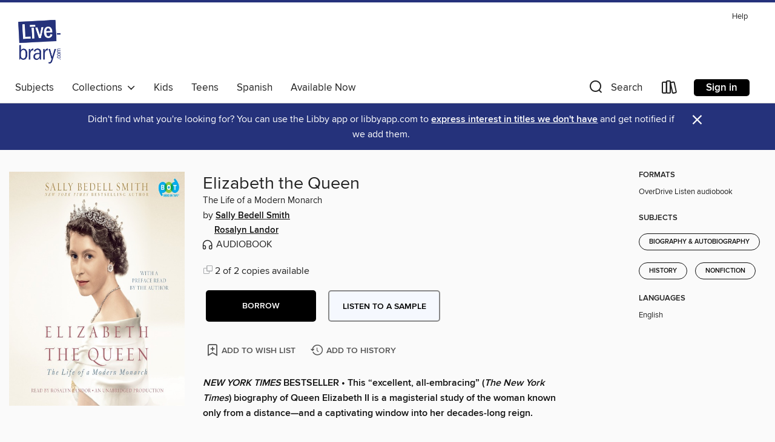

--- FILE ---
content_type: text/html; charset=utf-8
request_url: https://livebrary.overdrive.com/livebrary-centermoriches/content/media/567031
body_size: 24423
content:
<!DOCTYPE html>
<html lang="en" dir="ltr" class="no-js">
    <head>
        
    <link rel="canonical" href="/media/567031" />
    <meta name="twitter:card" content="summary" />
    <meta name="twitter:title" property="og:title" content="Elizabeth the Queen"/>
    <meta property="og:url" content="https://livebrary.overdrive.com/livebrary-centermoriches/content/media/567031"/>
    <meta name="twitter:description" property="og:description" content="NEW YORK TIMES BESTSELLER &amp;bull; This &amp;ldquo;excellent, all-embracing&amp;rdquo; (The New York Times) biography of Queen Elizabeth II is a magisterial study of the woman known only from a distance&amp;mdash;and a captivating window into her decades-long reign.From the moment of her ascension to the throne i..."/>
    <meta property="og:site_name" content="Livebrary.com" />
    <meta name="twitter:site" content="@OverDriveLibs" />
    <meta name="twitter:image" property="og:image" content="https://img1.od-cdn.com/ImageType-100/1191-1/{5BF72D20-E7FD-4A98-9039-C0FB8A8056DF}Img100.jpg"/>
    <meta property="og:locale" content="en" />
    <meta name="description" content="Learn more about Elizabeth the Queen in the Livebrary.com digital collection."/>

        <meta http-equiv="X-UA-Compatible" content="IE=edge,chrome=1">
<meta name="viewport" content="width=device-width, initial-scale=1.0 user-scalable=1">





    
        
        
            
        

        <title>Elizabeth the Queen - Livebrary.com - OverDrive</title>
    


<link rel='shortcut icon' type='image/x-icon' href='https://lightning.od-cdn.com/static/img/favicon.bb86d660d3929b5c0c65389d6a8e8aba.ico' />


    
        <meta name="twitter:title" property="og:title" content="Livebrary.com"/>
        <meta name="twitter:description" property="og:description" content="Browse, borrow, and enjoy titles from the Livebrary.com digital collection."/>
        <meta name="twitter:image" property="og:image" content="https://thunder.cdn.overdrive.com/logo-resized/1302?1722020601"/>
        <meta property="og:url" content="/livebrary-centermoriches/content/media/567031"/>
        <meta name="twitter:card" content="summary" />
        <meta property="og:site_name" content="Livebrary.com" />
        <meta name="twitter:site" content="@OverDriveLibs" />
        <meta property="og:locale" content="en" />
        
    
<!-- iOS smart app banner -->
    <meta name="apple-itunes-app" content="app-id=1076402606" />
    <!-- Google Play app banner -->
    <link rel="manifest" href="https://lightning.od-cdn.com/static/manifest.ed71e3d923d287cd1dce64ae0d3cc8b8.json">
    <meta name="google-play-app" content="app-id=com.overdrive.mobile.android.libby" />
    <!-- Windows Store app banner -->
    <meta name="msApplication-ID" content="2FA138F6.LibbybyOverDrive" />
    <meta name="msApplication-PackageFamilyName" content="2FA138F6.LibbybyOverDrive_daecb9042jmvt" />


        <link rel="stylesheet" type="text/css" href="https://lightning.od-cdn.com/static/vendor.bundle.min.5eabf64aeb625aca9acda7ccc8bb0256.css" onerror="cdnError(this)" />
        <link rel="stylesheet" type="text/css" href="https://lightning.od-cdn.com/static/app.bundle.min.0daacbc20b85e970d37a37fe3fc3b92b.css" onerror="cdnError(this)" />
        <link rel='shortcut icon' type='image/x-icon' href='https://lightning.od-cdn.com/static/img/favicon.bb86d660d3929b5c0c65389d6a8e8aba.ico' />

        
    <link rel="stylesheet" type="text/css" href="https://lightning.od-cdn.com/static/details.min.7d025fd20f5f8cb8c565a0579873c4f0.css" />

    <style>
        .sample-circle-icon {
            background:rgba(3,165,226, 0.8) !important;
        }
    </style>


        

<link rel="stylesheet" type="text/css" href="/assets/v3/css/45b2cd3100fbdebbdb6e3d5fa7e06ec7/colors.css?primary=%2303a5e2&primaryR=3&primaryG=165&primaryB=226&primaryFontColor=%23000&secondary=%2325327b&secondaryR=37&secondaryG=50&secondaryB=123&secondaryFontColor=%23fff&bannerIsSecondaryColor=false&defaultColor=%23222">

        <script>
    window.OverDrive = window.OverDrive || {};
    window.OverDrive.colors = {};
    window.OverDrive.colors.primary = "#03a5e2";
    window.OverDrive.colors.secondary = "#25327b";
    window.OverDrive.tenant = 210;
    window.OverDrive.libraryName = "Livebrary.com";
    window.OverDrive.advantageKey = "livebrary-centermoriches";
    window.OverDrive.libraryKey = "livebrary-centermoriches";
    window.OverDrive.accountIds = [-1,452];
    window.OverDrive.parentAccountKey = "livebrary";
    window.OverDrive.allFeatures = "";
    window.OverDrive.libraryConfigurations = {"autocomplete":{"enabled":true},"content-holds":{"enabled":true},"getACard":{"enabled":false},"backToMainCollectionLink":{"enabled":true},"promoteLibby":{"enabled":true},"switchToLibby":{"enabled":true},"disableOdAppAccess":{"enabled":true},"bannerIsSecondaryColor":{"enabled":false},"lexileScores":{"enabled":true},"atosLevels":{"enabled":true},"gradeLevels":{"enabled":true},"interestLevels":{"enabled":true},"readingHistory":{"enabled":true},"reciprocalLending":{"enabled":true},"OzoneAuthentication":{"enabled":true},"Notifications":{"enabled":true},"kindleFooter":{"enabled":true},"kindleNav":{"enabled":true},"kindleLoanFormatLimit":{"enabled":true},"kindleSearchOffer":{"enabled":true},"kindleLoanOffer":{"enabled":true},"sampleOnlyMode":{},"luckyDayMenuLink":{"enabled":true},"disableWishlist":{"enabled":false},"simplifiedNavigationBar":{"enabled":false},"geo-idc":{"enabled":false},"libby-footer-promo":{"enabled":false}};
    window.OverDrive.mediaItems = {"567031":{"reserveId":"5bf72d20-e7fd-4a98-9039-c0fb8a8056df","subjects":[{"id":"7","name":"Biography & Autobiography"},{"id":"36","name":"History"},{"id":"111","name":"Nonfiction"}],"bisacCodes":["BIO014000","HIS015000","HIS037070"],"bisac":[{"code":"BIO014000","description":"Biography & Autobiography / Royalty"},{"code":"HIS015000","description":"HISTORY / Europe / Great Britain / General"},{"code":"HIS037070","description":"History / Modern / 20th Century"}],"levels":[],"creators":[{"id":116421,"name":"Sally Bedell Smith","role":"Author","sortName":"Smith, Sally Bedell"},{"id":351517,"name":"Rosalyn Landor","role":"Narrator","sortName":"Landor, Rosalyn"}],"languages":[{"id":"en","name":"English"}],"imprint":{"id":"61758","name":"Random House Audio"},"isBundledChild":false,"ratings":{"maturityLevel":{"id":"generalcontent","name":"General content"},"naughtyScore":{"id":"GeneralContent","name":"General content"}},"constraints":{"isDisneyEulaRequired":false},"reviewCounts":{"premium":3,"publisherSupplier":11},"isAvailable":true,"isPreReleaseTitle":false,"estimatedReleaseDate":"2012-01-10T05:00:00Z","sample":{"href":"https://samples.overdrive.com/?crid=5BF72D20-E7FD-4A98-9039-C0FB8A8056DF&.epub-sample.overdrive.com"},"publisher":{"id":"1686","name":"Books on Tape"},"subtitle":"The Life of a Modern Monarch","description":"<b><i>NEW YORK TIMES </i>BESTSELLER &bull; This &ldquo;excellent, all-embracing&rdquo; (<i>The New York Times</i>) biography of Queen Elizabeth II is a magisterial study of the woman known only from a distance&mdash;and a captivating window into her decades-long reign.<br></b><br>From the moment of her ascension to the throne in 1952 at the age of twenty-five, Queen Elizabeth II was the object of unparalleled scrutiny. But through the fog of glamour and gossip, how well did we really know the world&rsquo;s most famous monarch? Drawing on numerous interviews and never-before-revealed documents, acclaimed biographer Sally Bedell Smith pulls back the curtain to show in intimate detail the public and private lives of Queen Elizabeth II, who led her country and Commonwealth through the wars and upheavals of the last twentieth and twenty-first centuries with unparalleled composure, intelligence, and grace.<br>In <i>Elizabeth the Queen, </i>we meet the young girl who suddenly becomes &ldquo;heiress presumptive&rdquo; when her uncle abdicates the throne. We meet the thirteen-year-old Lilibet as she falls in love with a young navy cadet named Philip and becomes determined to marry him, even though her parents prefer wealthier English aristocrats. We see the teenage Lilibet repairing army trucks during World War II and standing with Winston Churchill on the balcony of Buckingham Palace on V-E Day. We see the young Queen struggling to balance the demands of her job with her role as the mother of two young children.<br>Sally Bedell Smith brings us inside the palace doors and into the Queen&rsquo;s daily routines&mdash;the &ldquo;red boxes&rdquo; of documents she reviewed each day, the weekly meetings she had with twelve prime ministers, her physically demanding tours abroad, and the constant scrutiny of the press&mdash;as well as her personal relationships: with her husband, Prince Philip, the love of her life; her children and their often-disastrous marriages; her grandchildren and friends.","availableCopies":2,"ownedCopies":2,"luckyDayAvailableCopies":0,"luckyDayOwnedCopies":0,"holdsCount":0,"holdsRatio":0,"estimatedWaitDays":7,"isFastlane":false,"availabilityType":"normal","isRecommendableToLibrary":true,"isOwned":true,"isHoldable":true,"isAdvantageFiltered":false,"visitorEligible":false,"juvenileEligible":false,"youngAdultEligible":false,"contentAccessLevels":0,"classifications":{},"type":{"id":"audiobook","name":"Audiobook"},"covers":{"cover150Wide":{"href":"https://img1.od-cdn.com/ImageType-150/1191-1/5BF/72D/20/{5BF72D20-E7FD-4A98-9039-C0FB8A8056DF}Img150.jpg","height":200,"width":150,"primaryColor":{"hex":"#EBE0CA","rgb":{"red":235,"green":224,"blue":202}},"isPlaceholderImage":false},"cover300Wide":{"href":"https://img1.od-cdn.com/ImageType-400/1191-1/5BF/72D/20/{5BF72D20-E7FD-4A98-9039-C0FB8A8056DF}Img400.jpg","height":400,"width":300,"primaryColor":{"hex":"#E9DECA","rgb":{"red":233,"green":222,"blue":202}},"isPlaceholderImage":false},"cover510Wide":{"href":"https://img1.od-cdn.com/ImageType-100/1191-1/{5BF72D20-E7FD-4A98-9039-C0FB8A8056DF}Img100.jpg","height":680,"width":510,"primaryColor":{"hex":"#EADFCB","rgb":{"red":234,"green":223,"blue":203}},"isPlaceholderImage":false}},"id":"567031","firstCreatorName":"Sally Bedell Smith","firstCreatorId":116421,"firstCreatorSortName":"Smith, Sally Bedell","title":"Elizabeth the Queen","sortTitle":"Elizabeth the Queen The Life of a Modern Monarch","starRating":3.9,"starRatingCount":406,"edition":"Unabridged","publishDate":"2012-01-10T00:00:00Z","publishDateText":"01/10/2012","formats":[{"identifiers":[{"type":"ISBN","value":"9780307934185"},{"type":"8","value":"penguinrandomhouse_audio#9780307934185"},{"type":"LibraryISBN","value":"9780307934208"}],"rights":[],"fileSize":617840213,"onSaleDateUtc":"2012-01-10T05:00:00+00:00","duration":"21:27:10","hasAudioSynchronizedText":false,"isBundleParent":false,"isbn":"9780307934208","bundledContent":[],"sample":{"href":"https://samples.overdrive.com/?crid=5BF72D20-E7FD-4A98-9039-C0FB8A8056DF&.epub-sample.overdrive.com"},"fulfillmentType":"bifocal","id":"audiobook-overdrive","name":"OverDrive Listen audiobook"}],"publisherAccount":{"id":"2792","name":"Books on Tape"},"sampleIsODR":false}};
    window.OverDrive.thunderHost = "https://thunder.api.overdrive.com/v2";
    window.OverDrive.autocompleteHost = "https://autocomplete.api.overdrive.com/v1";
    window.OverDrive.autocompleteApiKey = "66d3b2fb030e46bba783b1a658705fe3";
    window.patronSettings = {};
    window.OverDrive.isAuthenticated = false;
    window.OverDrive.allowAnonymousSampling = true;
    window.OverDrive.hasLinkedCards = false;
    window.OverDrive.authType = "no-auth";
    window.OverDrive.currentRoom = false;
    window.OverDrive.supportedFormats = [{"mediaType":"ebook","id":"ebook-pdf-adobe","name":"PDF eBook"},{"mediaType":"ebook","id":"ebook-media-do","name":"MediaDo eBook"},{"mediaType":"ebook","id":"ebook-epub-adobe","name":"EPUB eBook"},{"mediaType":"ebook","id":"ebook-kobo","name":"Kobo eBook"},{"mediaType":"ebook","id":"ebook-kindle","name":"Kindle Book"},{"mediaType":"audiobook","id":"audiobook-mp3","name":"MP3 audiobook"},{"mediaType":"magazine","id":"magazine-overdrive","name":"OverDrive Magazine"},{"mediaType":"ebook","id":"ebook-overdrive","name":"OverDrive Read"},{"mediaType":"audiobook","id":"audiobook-overdrive","name":"OverDrive Listen audiobook"},{"mediaType":"ntc","id":"ntc-pay-per-access","name":"External service"},{"mediaType":"ntc","id":"ntc-subscription","name":"External service"},{"mediaType":"ebook","id":"ebook-epub-open","name":"Open EPUB eBook"}];
    window.OverDrive.cdn = 'https://lightning.od-cdn.com';
    window.OverDrive.features = {"query-collection-metadata":{"enabled":true,"testable":true},"luckyDayMenuLink":{"enabled":false,"testable":false},"hide-lightning-campaigns":{"enabled":true,"testable":true},"show-od-desktop-message":{"enabled":false,"testable":false},"kindleFooter":{"enabled":false,"testable":false},"kindleNav":{"enabled":false,"testable":false},"kindleLoanFormatLimit":{"enabled":false,"testable":false},"kindleSearchOffer":{"enabled":false,"testable":false},"kindleLoanOffer":{"enabled":false,"testable":false},"kindlefire-sunset":{"enabled":true,"testable":true},"mp3-in-app-only":{"enabled":true,"testable":true},"download-libby-modal":{"enabled":false,"testable":false},"libby-footer-promo":{"enabled":true,"testable":true},"simplifiedNavigationBar":{"enabled":true,"testable":true},"disableWishlist":{"enabled":true,"testable":true},"geo-idc":{"enabled":true,"testable":true},"LHTNG-5681":{"enabled":true,"testable":true},"switchToLibby":{"enabled":false,"testable":false},"disableOdAppAccess":{"enabled":true,"testable":true},"sunset-audiobook-rewrite":{"enabled":true,"testable":true},"Notifications":{"enabled":true,"testable":true},"sampleOnlyMode":{"enabled":true,"testable":true},"idc-always-captcha":{"enabled":true,"testable":true},"allow-admin-fulfillment-auth":{"enabled":false,"testable":false},"odapp-sunset":{"enabled":true,"testable":true},"tolino-other-button":{"enabled":false,"testable":true},"reenableMp3DownloadMacOSPreCatalina":{"enabled":true,"testable":true},"odread-fulfillment-first":{"enabled":true,"testable":true},"filter-out-ntc":{"enabled":true,"testable":true},"hide-disabled-formats":{"enabled":true,"testable":true},"stop-treating-ipad-like-mac":{"enabled":true,"testable":true},"suspend-modal-data-adjustment":{"enabled":true,"testable":true},"streaming-update-message":{"enabled":true,"testable":true},"macOSAudiobookMessaging":{"enabled":true,"testable":true},"noAudiobooksForMacOS":{"enabled":true,"testable":true},"ghostLogin":{"enabled":true,"testable":true},"OzoneAuthentication":{"enabled":true,"testable":true},"LuckyDay":{"enabled":true,"testable":true},"betterPatronState":{"enabled":false,"testable":true},"reciprocalLending":{"enabled":true,"testable":true},"internationalDemoMode":{"enabled":true,"testable":true},"getACard":{"enabled":true,"testable":true},"bannerIsSecondaryColor":{"enabled":true,"testable":true},"interestLevels":{"enabled":true,"testable":true},"gradeLevels":{"enabled":true,"testable":true},"lexileScores":{"enabled":true,"testable":true},"atosLevels":{"enabled":true,"testable":true},"readingHistory":{"enabled":true,"testable":true},"promoteLibby":{"enabled":true,"testable":true},"backToMainCollectionLink":{"enabled":true,"testable":true},"content-holds":{"enabled":true,"testable":true},"autocomplete":{"enabled":true,"testable":true},"_softExpiration":"2026-01-21T07:16:32.666Z"};
    window.OverDrive.languageSelection = "undefined";
    window.OverDrive.supportArticles = {"ODAppSupport":"1481728-get-help-with-the-overdrive-app","LibbySupport":"2673906","recentUpdates":"2778185","havingTrouble":"1481730-having-trouble","newOverDrive":"2145737","howToReturn":"1481263","howToReturnWindows":"1481265","howToReturnAndroid":"1482571","howToReturnIOS":"1481551","howToReturnChromebook":"1775656","sessionExpiredError":"2847569","readAlongEbook":"1749249","noWindowsPhoneSupport":"2804623","ODAppNoPDFEbook":"1481649","aboutHistory":"2833477","deviceRestrictions":"2373846"};
    window.OverDrive.showHistoryFeature = true;
    window.OverDrive.optimizeForChina = false;
    window.OverDrive.isGdprCountry = false;
    window.OverDrive.siteLogoUrl = 'https://thunder.cdn.overdrive.com/logo-resized/1302?1722020601';
    window.OverDrive.showCookieBanner = true;
    window.OverDrive.showCookieSettingsModal = false;
    window.OverDrive.insufficientTls = false;
    window.OverDrive.showGetACardModal = false;
    window.OverDrive.androidUrl = "https://play.google.com/store/apps/details?id=com.overdrive.mobile.android.libby&amp;referrer=utm_source%3Dlightning%26utm_medium%3Dbanner%26utm_campaign%3Dlibby";
    window.OverDrive.iOSUrl = "https://itunes.apple.com/us/app/libby-by-overdrive-labs/id1076402606?pt=211483&amp;ct=lightning_banner&amp;mt=8&amp;utm_medium=lightning_banner&amp;utm_source=lightning&amp;utm_campaign=libby";
    window.OverDrive.winUrl = "https://www.microsoft.com/en-us/p/libby-by-overdrive/9p6g3tcr4hzr?utm_medium=lightning_banner&amp;utm_source=lightning&amp;utm_campaign=libby&amp;utm_content=microsoft_app_store_libby&amp;activetab=pivot%3aoverviewtab";
    window.OverDrive.hasPartnerLibraries = false;
    window.OverDrive.isVisitor = false;
    window.OverDrive.showOnlyAvailable = false;
    window.OverDrive.LuckyDayLendingPeriodsByFormat = {"ebook":7,"audiobook":7};

    window.OverDrive.collectionId   = 0 || 0;
    window.OverDrive.collectionType = "";
    window.OverDrive.dyslexic = false;
    window.OverDrive.cardSignUpLink = "https://www.livebrary.com/library-directory";
    window.OverDrive.deviceIsMac = true;
    window.OverDrive.isWindows = false;
    window.OverDrive.isPreCatalinaMac = false;
    window.OverDrive.librarySupportUrl = "https://www.livebrary.com/library-directory";
    window.OverDrive.librarySupportEmail = "";
    window.OverDrive.isTolinoDevice = false;
    window.OverDrive.enabledPlatforms = ["lightning","libby"];
    window.OverDrive.isKindle = false;
    window.OverDrive.isUnsupportedKindle = false;
    window.OverDrive.hasKanopySubscription = true;
    window.OverDrive.kanopySignUpUrl = 'https://www.kanopy.com/en/centermoriches/signup/auth/publiclibrary';
    window.OverDrive.reactEmbedded = true;
    window.OverDrive.isChina = false;
    window.OverDrive.pageMetadata = "";
    window.OverDrive.classifierIds = "";

    window.OverDrive.tlsVersion = 'TLSv1.2';
    window.OverDrive.tlsCipher = 'ECDHE-RSA-AES256-GCM-SHA384';

    window.OverDrive.features.isEnabled = function(feature){
        var feature = window.OverDrive.features[feature];
        if (!feature) {
            return false;
        }
        if (feature.enabled) {
            return true;
        }
        if (window.OverDrive.tenant === 100501 
            || window.OverDrive.tenant === 100300
            || (window.OverDrive.tenant >= 800000 && window.OverDrive.tenant < 900000) 
            || window.OverDrive.allFeatures === '1') {
            return feature.testable;
        }
    };
    window.OverDrive.isLocal = false;
    window.OverDrive.inApp = false;
    window.OverDrive.deviceType = 'desktop';
    window.OverDrive.appVersion = "";
    window.OverDrive.deepSearch = true;
    window.OverDrive.whitelistedMediaTypes = 'ebook,audiobook,magazine,video';

    
    window.OverDrive._baseUrl = '/livebrary-centermoriches/content';

    
    window.OverDrive._locale = 'en';
</script>

        <style>
    img.broken {
        background-image: url(https://lightning.od-cdn.com/static/img/loading.17eca6dfe312e31db61216637ca7b440.gif) !important;
    }

    a.cdnFailLink {
        color: #00f;
    }

    a.cdnFailLink:hover, a.cdnFailLink:focus {
        color: #00f;
        text-decoration: underline;
    }

    .cdnFailContainer {
        display: none;
        text-align: center;
        margin: 15px 20px 0 20px;
    }
</style>

<script>
    
    var gaEventTriggered = false;
    function cdnError(elem) {
        // Need to wait for window.onload to get elements
        window.onload = function() {
            var src = elem.src || elem.href;

            // Show CDN failure copy
            document.getElementById('cdnfail').style.display = 'block';

            // Hide site containers to not show unstyled/broken elements
            var containers = document.getElementsByClassName('js-hideOnCdnError');
            for(var x = 0; x < containers.length; x++) {
                containers[x].style.display = 'none';
            }

            // Only send 1 event to GA
            if (!gaEventTriggered && window.ga) {
                window.ga('send', 'event', {
                    eventCategory: 'CDN',
                    eventAction: 'Load Failure',
                    eventLabel: src
                });
                
                gaEventTriggered = true;
            }

            var requestData = {
                level: 'warn',
                message: 'A CDN resource has failed to load',
                fields: {
                    src: src
                }
            }

            var request = new XMLHttpRequest();
            request.open('POST', '/log', true);
            request.setRequestHeader('Content-Type', 'application/json');
            request.send(JSON.stringify(requestData));
        };
    }
</script>

        
        <script>
            
    // Bootstrap frontend media data
    window.OverDrive.titleCollection = {"reserveId":"5bf72d20-e7fd-4a98-9039-c0fb8a8056df","subjects":[{"id":"7","name":"Biography & Autobiography"},{"id":"36","name":"History"},{"id":"111","name":"Nonfiction"}],"bisacCodes":["BIO014000","HIS015000","HIS037070"],"bisac":[{"code":"BIO014000","description":"Biography & Autobiography / Royalty"},{"code":"HIS015000","description":"HISTORY / Europe / Great Britain / General"},{"code":"HIS037070","description":"History / Modern / 20th Century"}],"levels":[],"creators":[{"id":116421,"name":"Sally Bedell Smith","role":"Author","sortName":"Smith, Sally Bedell"},{"id":351517,"name":"Rosalyn Landor","role":"Narrator","sortName":"Landor, Rosalyn"}],"languages":[{"id":"en","name":"English"}],"imprint":{"id":"61758","name":"Random House Audio"},"isBundledChild":false,"ratings":{"maturityLevel":{"id":"generalcontent","name":"General content"},"naughtyScore":{"id":"GeneralContent","name":"General content"}},"constraints":{"isDisneyEulaRequired":false},"reviewCounts":{"premium":3,"publisherSupplier":11},"isAvailable":true,"isPreReleaseTitle":false,"estimatedReleaseDate":"2012-01-10T05:00:00Z","sample":{"href":"https://samples.overdrive.com/?crid=5BF72D20-E7FD-4A98-9039-C0FB8A8056DF&.epub-sample.overdrive.com"},"publisher":{"id":"1686","name":"Books on Tape"},"subtitle":"The Life of a Modern Monarch","description":"<b><i>NEW YORK TIMES </i>BESTSELLER &bull; This &ldquo;excellent, all-embracing&rdquo; (<i>The New York Times</i>) biography of Queen Elizabeth II is a magisterial study of the woman known only from a distance&mdash;and a captivating window into her decades-long reign.<br></b><br>From the moment of her ascension to the throne in 1952 at the age of twenty-five, Queen Elizabeth II was the object of unparalleled scrutiny. But through the fog of glamour and gossip, how well did we really know the world&rsquo;s most famous monarch? Drawing on numerous interviews and never-before-revealed documents, acclaimed biographer Sally Bedell Smith pulls back the curtain to show in intimate detail the public and private lives of Queen Elizabeth II, who led her country and Commonwealth through the wars and upheavals of the last twentieth and twenty-first centuries with unparalleled composure, intelligence, and grace.<br>In <i>Elizabeth the Queen, </i>we meet the young girl who suddenly becomes &ldquo;heiress presumptive&rdquo; when her uncle abdicates the throne. We meet the thirteen-year-old Lilibet as she falls in love with a young navy cadet named Philip and becomes determined to marry him, even though her parents prefer wealthier English aristocrats. We see the teenage Lilibet repairing army trucks during World War II and standing with Winston Churchill on the balcony of Buckingham Palace on V-E Day. We see the young Queen struggling to balance the demands of her job with her role as the mother of two young children.<br>Sally Bedell Smith brings us inside the palace doors and into the Queen&rsquo;s daily routines&mdash;the &ldquo;red boxes&rdquo; of documents she reviewed each day, the weekly meetings she had with twelve prime ministers, her physically demanding tours abroad, and the constant scrutiny of the press&mdash;as well as her personal relationships: with her husband, Prince Philip, the love of her life; her children and their often-disastrous marriages; her grandchildren and friends.","availableCopies":2,"ownedCopies":2,"luckyDayAvailableCopies":0,"luckyDayOwnedCopies":0,"holdsCount":0,"holdsRatio":0,"estimatedWaitDays":7,"isFastlane":false,"availabilityType":"normal","isRecommendableToLibrary":true,"isOwned":true,"isHoldable":true,"isAdvantageFiltered":false,"visitorEligible":false,"juvenileEligible":false,"youngAdultEligible":false,"contentAccessLevels":0,"classifications":{},"type":{"id":"audiobook","name":"Audiobook"},"covers":{"cover150Wide":{"href":"https://img1.od-cdn.com/ImageType-150/1191-1/5BF/72D/20/{5BF72D20-E7FD-4A98-9039-C0FB8A8056DF}Img150.jpg","height":200,"width":150,"primaryColor":{"hex":"#EBE0CA","rgb":{"red":235,"green":224,"blue":202}},"isPlaceholderImage":false},"cover300Wide":{"href":"https://img1.od-cdn.com/ImageType-400/1191-1/5BF/72D/20/{5BF72D20-E7FD-4A98-9039-C0FB8A8056DF}Img400.jpg","height":400,"width":300,"primaryColor":{"hex":"#E9DECA","rgb":{"red":233,"green":222,"blue":202}},"isPlaceholderImage":false},"cover510Wide":{"href":"https://img1.od-cdn.com/ImageType-100/1191-1/{5BF72D20-E7FD-4A98-9039-C0FB8A8056DF}Img100.jpg","height":680,"width":510,"primaryColor":{"hex":"#EADFCB","rgb":{"red":234,"green":223,"blue":203}},"isPlaceholderImage":false}},"id":"567031","firstCreatorName":"Sally Bedell Smith","firstCreatorId":116421,"firstCreatorSortName":"Smith, Sally Bedell","title":"Elizabeth the Queen","sortTitle":"Elizabeth the Queen The Life of a Modern Monarch","starRating":3.9,"starRatingCount":406,"edition":"Unabridged","publishDate":"2012-01-10T00:00:00Z","publishDateText":"01/10/2012","formats":[{"identifiers":[{"type":"ISBN","value":"9780307934185"},{"type":"8","value":"penguinrandomhouse_audio#9780307934185"},{"type":"LibraryISBN","value":"9780307934208"}],"rights":[],"fileSize":617840213,"onSaleDateUtc":"2012-01-10T05:00:00+00:00","duration":"21:27:10","hasAudioSynchronizedText":false,"isBundleParent":false,"isbn":"9780307934208","bundledContent":[],"sample":{"href":"https://samples.overdrive.com/?crid=5BF72D20-E7FD-4A98-9039-C0FB8A8056DF&.epub-sample.overdrive.com"},"fulfillmentType":"bifocal","id":"audiobook-overdrive","name":"OverDrive Listen audiobook"}],"publisherAccount":{"id":"2792","name":"Books on Tape"},"sampleIsODR":false};


            
            if (typeof Intl === 'undefined') { Intl = {}; }
            if (typeof Intl.NumberFormat === 'undefined') {
                Intl.NumberFormat = function (){};
                Intl.NumberFormat.prototype.format = function (n) { return n; };
            }
        </script>

        <style>
            .body--ntcMode {
                height: auto;
                min-height: 100%;
                background-color: #fff;
            }
        </style>

        <script src="https://lightning.od-cdn.com/static/vendor.bundle.min.f23b75dd56a005d9261e6d9ace1927a2.js" onerror="cdnError(this)"></script>

        
            <script src="https://lightning.od-cdn.com/static/holds.app.min.929df410747a2352220b839118390760.js" onerror="cdnError(this)"></script>
        

        
        
        <script id="inlineModernizrScript">
            /*! modernizr 3.12.0 (Custom Build) | MIT *
 * https://modernizr.com/download/?-cssgrid_cssgridlegacy-setclasses !*/
!function(e,n,t,r){function o(e,n){return typeof e===n}function s(e,n){return!!~(""+e).indexOf(n)}function i(){return"function"!=typeof t.createElement?t.createElement(arguments[0]):_?t.createElementNS.call(t,"http://www.w3.org/2000/svg",arguments[0]):t.createElement.apply(t,arguments)}function l(){var e=t.body;return e||(e=i(_?"svg":"body"),e.fake=!0),e}function a(e,n,r,o){var s,a,f,u,d="modernizr",c=i("div"),p=l();if(parseInt(r,10))for(;r--;)f=i("div"),f.id=o?o[r]:d+(r+1),c.appendChild(f);return s=i("style"),s.type="text/css",s.id="s"+d,(p.fake?p:c).appendChild(s),p.appendChild(c),s.styleSheet?s.styleSheet.cssText=e:s.appendChild(t.createTextNode(e)),c.id=d,p.fake&&(p.style.background="",p.style.overflow="hidden",u=S.style.overflow,S.style.overflow="hidden",S.appendChild(p)),a=n(c,e),p.fake&&p.parentNode?(p.parentNode.removeChild(p),S.style.overflow=u,S.offsetHeight):c.parentNode.removeChild(c),!!a}function f(e){return e.replace(/([A-Z])/g,function(e,n){return"-"+n.toLowerCase()}).replace(/^ms-/,"-ms-")}function u(e,t,r){var o;if("getComputedStyle"in n){o=getComputedStyle.call(n,e,t);var s=n.console;if(null!==o)r&&(o=o.getPropertyValue(r));else if(s){var i=s.error?"error":"log";s[i].call(s,"getComputedStyle returning null, its possible modernizr test results are inaccurate")}}else o=!t&&e.currentStyle&&e.currentStyle[r];return o}function d(e,t){var o=e.length;if("CSS"in n&&"supports"in n.CSS){for(;o--;)if(n.CSS.supports(f(e[o]),t))return!0;return!1}if("CSSSupportsRule"in n){for(var s=[];o--;)s.push("("+f(e[o])+":"+t+")");return s=s.join(" or "),a("@supports ("+s+") { #modernizr { position: absolute; } }",function(e){return"absolute"===u(e,null,"position")})}return r}function c(e){return e.replace(/([a-z])-([a-z])/g,function(e,n,t){return n+t.toUpperCase()}).replace(/^-/,"")}function p(e,n,t,l){function a(){u&&(delete z.style,delete z.modElem)}if(l=!o(l,"undefined")&&l,!o(t,"undefined")){var f=d(e,t);if(!o(f,"undefined"))return f}for(var u,p,m,y,g,h=["modernizr","tspan","samp"];!z.style&&h.length;)u=!0,z.modElem=i(h.shift()),z.style=z.modElem.style;for(m=e.length,p=0;p<m;p++)if(y=e[p],g=z.style[y],s(y,"-")&&(y=c(y)),z.style[y]!==r){if(l||o(t,"undefined"))return a(),"pfx"!==n||y;try{z.style[y]=t}catch(e){}if(z.style[y]!==g)return a(),"pfx"!==n||y}return a(),!1}function m(e,n){return function(){return e.apply(n,arguments)}}function y(e,n,t){var r;for(var s in e)if(e[s]in n)return!1===t?e[s]:(r=n[e[s]],o(r,"function")?m(r,t||n):r);return!1}function g(e,n,t,r,s){var i=e.charAt(0).toUpperCase()+e.slice(1),l=(e+" "+b.join(i+" ")+i).split(" ");return o(n,"string")||o(n,"undefined")?p(l,n,r,s):(l=(e+" "+E.join(i+" ")+i).split(" "),y(l,n,t))}function h(e,n,t){return g(e,r,r,n,t)}var v=[],C={_version:"3.12.0",_config:{classPrefix:"",enableClasses:!0,enableJSClass:!0,usePrefixes:!0},_q:[],on:function(e,n){var t=this;setTimeout(function(){n(t[e])},0)},addTest:function(e,n,t){v.push({name:e,fn:n,options:t})},addAsyncTest:function(e){v.push({name:null,fn:e})}},Modernizr=function(){};Modernizr.prototype=C,Modernizr=new Modernizr;var w=[],S=t.documentElement,_="svg"===S.nodeName.toLowerCase(),x="Moz O ms Webkit",b=C._config.usePrefixes?x.split(" "):[];C._cssomPrefixes=b;var P={elem:i("modernizr")};Modernizr._q.push(function(){delete P.elem});var z={style:P.elem.style};Modernizr._q.unshift(function(){delete z.style});var E=C._config.usePrefixes?x.toLowerCase().split(" "):[];C._domPrefixes=E,C.testAllProps=g,C.testAllProps=h,Modernizr.addTest("cssgridlegacy",h("grid-columns","10px",!0)),Modernizr.addTest("cssgrid",h("grid-template-rows","none",!0)),function(){var e,n,t,r,s,i,l;for(var a in v)if(v.hasOwnProperty(a)){if(e=[],n=v[a],n.name&&(e.push(n.name.toLowerCase()),n.options&&n.options.aliases&&n.options.aliases.length))for(t=0;t<n.options.aliases.length;t++)e.push(n.options.aliases[t].toLowerCase());for(r=o(n.fn,"function")?n.fn():n.fn,s=0;s<e.length;s++)i=e[s],l=i.split("."),1===l.length?Modernizr[l[0]]=r:(Modernizr[l[0]]&&(!Modernizr[l[0]]||Modernizr[l[0]]instanceof Boolean)||(Modernizr[l[0]]=new Boolean(Modernizr[l[0]])),Modernizr[l[0]][l[1]]=r),w.push((r?"":"no-")+l.join("-"))}}(),function(e){var n=S.className,t=Modernizr._config.classPrefix||"";if(_&&(n=n.baseVal),Modernizr._config.enableJSClass){var r=new RegExp("(^|\\s)"+t+"no-js(\\s|$)");n=n.replace(r,"$1"+t+"js$2")}Modernizr._config.enableClasses&&(e.length>0&&(n+=" "+t+e.join(" "+t)),_?S.className.baseVal=n:S.className=n)}(w),delete C.addTest,delete C.addAsyncTest;for(var N=0;N<Modernizr._q.length;N++)Modernizr._q[N]();e.Modernizr=Modernizr}(window,window,document);
        </script>
        
        
        <script>
    'use strict';

    var __reactPagesReady = false;
    var __reactPagesReadyEvent = undefined;

    document.addEventListener('react-pages-ready', function (event) {
        __reactPagesReady = true;
        __reactPagesReadyEvent = event;
    });

    function onReactPagesReady(callback) {
        function isReadyToRender() {
            return __reactPagesReady 
                && document.readyState !== 'loading';
        }

        var callbackCalled = false;
        function handleReadyEvent() {
            if (!isReadyToRender() || callbackCalled) {
                return;
            }

            callbackCalled = true;
            callback(__reactPagesReadyEvent);
        }
        
        handleReadyEvent();

        document.addEventListener('readystatechange', function () {
            handleReadyEvent();
        });

        document.addEventListener('react-pages-ready', function () {
            handleReadyEvent();
        });
    }
</script>
        <script>
    'use strict';

    var __globalBootstrappingReady = false;
    var __reactComponentsReady = false;
    var __reactComponentsReadyEvent = undefined;

    document.addEventListener('react-components-ready', function (event) {
        __reactComponentsReady = true;
        __reactComponentsReadyEvent = event;
    });

    document.addEventListener('global-bootstrapping-ready', function () {
        __globalBootstrappingReady = true;
    });
    
    function onReactComponentsReady(callback) {
        function isReadyToRender() {
            return __reactComponentsReady 
                && __globalBootstrappingReady
                && document.readyState !== 'loading';
        }

        var callbackCalled = false;
        function handleReadyEvent() {
            if (!isReadyToRender() || callbackCalled) {
                return;
            }

            callbackCalled = true;
            callback(__reactComponentsReadyEvent);
        }
        
        handleReadyEvent();

        document.addEventListener('readystatechange', function () {
            handleReadyEvent();
        });

        document.addEventListener('react-components-ready', function () {
            handleReadyEvent();
        });

        document.addEventListener('global-bootstrapping-ready', function() {
            handleReadyEvent();
        });
    }
</script>


    <script src="https://lightning.od-cdn.com/static/react/static/js/main.d6cb2032.js"></script>


    </head>

    <body class="body   ">
        


        
            <nav>
    <div class="MobileNav js-mobileNav">
        <a class="skip-link" href="#mainContent">Skip to main content</a>
        <div class="row js-toggleRow">
            <div class="columns small-12 MobileNav-logoContainer"><a href="/livebrary-centermoriches/content" aria-label="Livebrary.com: OverDrive digital collection">
                            <img class="MobileNav-libraryLogo" alt="Livebrary.com" src="https://thunder.cdn.overdrive.com/logo-resized/1302?1722020601"/>
                        </a>
                    
            </div>
        </div>
        
        <div class="row js-toggleRow">
            <div class="columns small-12 MobileNav-searchContainer js-mobileSearchContainer">
                <h2 tabindex="-1" class="offscreen" role="status" aria-live="polite" id="search-label-mobile">Search</h2>
                <form class="js-quickSearchForm js-mobileSearchForm MobileNav-searchForm is-unexpanded" id="search-form-mobile"
                   autocomplete="off" method="get" action="/livebrary-centermoriches/content/search">
                    <button class="unstyled MobileNav-searchIconContainer left js-mobileNavSearchIcon js-doQuickSearch" aria-label="Search">
                        <i class="icon-search-nav MobileNav-searchIcon"></i>
                    </button>
                    <input type="text" maxlength="100" name="query" id="nav-search-mobile" title="Search" autocomplete="off" 
                           data-search="nav-search-mobile" placeholder="Search" aria-autocomplete="list" 
                           class="js-quickSearchInput js-mobileSearchInput MobileNav-searchInput js-MobileNav-interactable" value="" aria-controls="mobileAdvancedSearch autocompletions-mobile" aria-expanded="false" aria-haspopup="true" role="combobox"/>
                </form>
                <span class="right js-searchControlContainer u-hideMe MobileNav-searchControlContainer">
                    <button class="unstyled js-clearMobileSearch js-MobileNav-interactable MobileNav-clearSearchIconContainer" aria-label="Clear search"><i class="icon-clear MobileNav-clearSearchIcon"></i></button>
                    <button class="unstyled js-doQuickSearch u-allCaps MobileNav-submitSearch">Search</button>
                </span>
                <span class="right MobileNav-iconContainer js-mobileNavIconContainer">
                    
                        
                        <a href="/livebrary-centermoriches/content/account/loans" aria-label="Loans" tabindex="0" class="MobileNav-bookshelfLink js-MobileNav-interactable">
                            <i class="icon-bookshelf MobileNav-bookshelfIcon" aria-hidden="true"></i>
                        </a>
                    
                    <h2 tabindex="-1" class="offscreen">Browse menu</h2>
                    <button data-toggle="mobile-nav-foundation-dropdown" class="js-mobileMenu MobileNav-accountMenu js-MobileNav-interactable" id="hamburger" aria-expanded="false"
                        aria-label="Browse menu" title="Browse menu" tabindex="0">
                        <i class="icon-hamburger MobileNav-hamburgerIcon" aria-hidden="true"></i>
                    </button>
                </span>
            </div>
        </div>

        <div class="js-quickSearchAutocompletionsMobile"></div>
        
        <div class="MobileNav-advancedSearchContainer js-advancedSearchContainer row u-hideMe js-toggleRow js-MobileNav-interactable" aria-hidden="true">
            <a class="MobileNav-advancedSearchText js-advancedSearchLink js-MobileNav-interactable" id="mobileAdvancedSearch" href="/livebrary-centermoriches/content/advanced-search" tabindex="0" aria-live="polite" aria-label="Advanced Search">
                <div class="small-12 columns MobileNav-advancedSearch">
                    Advanced
                </div>
            </a>
        </div><div class="MobileNav-advantageTout js-advantageTout row js-toggleRow u-hideMe">
                    <div class="columns small-12">
                        <a class="MobileNav-closeAdvantageTout right js-closeAdvantageTout"
                        href="javascript:void(0)" aria-label="Close" role="button" tabindex="0">&#215;</a>
                        <p class="MobileNav-advantageToutText text-center">
                            More titles and copies may be available to you. Sign in to see the full collection.
                        </p>
                        <div class="MobileNav-advantageToutSigninContainer text-center">
                            <a href="/account/sign-in?forward=%2Flivebrary-centermoriches%2Fcontent%2Fmedia%2F567031" class="u-allCaps primary button MobileNav-advantageToutSignin" tabindex="0" aria-label="More titles and copies may be available to you. Sign in to see the full collection.">
                                Sign in
                            </a>
                        </div>
                    </div>
                </div>
            
    </div>
</nav>
<div class="nav-container Nav js-nav" aria-hidden="false">
        <div class="row">
            <nav class="top-bar unexpanded js-top-bar" data-topbar data-options="mobile_show_parent_link: false">
                <a class="skip-link" href="#mainContent">Skip to main content</a>
                <div class="white-cover"></div>

                <section class="top-bar-section">

                    <div class="DesktopNavLinks Nav-topRightLinks">

                        <a target="_blank" rel="noreferrer" href="https://help.overdrive.com?Key=livebrary-centermoriches&Sup=https%3A%2F%2Fwww.livebrary.com%2Flibrary-directory&edge=true" class="DesktopNavLinks-link Nav-topRightLink">Help</a>
                        </div>

                    <div tabindex="-1" class="Nav-logoWrapper--desktop"><a aria-label="Livebrary.com: OverDrive digital collection" href="/livebrary-centermoriches/content">
                                    <img class="Nav-logo--desktop" alt="Livebrary.com" src="https://thunder.cdn.overdrive.com/logo-resized/1302?1722020601"/>
                                </a>
                            
                        
                    </div>

                    <h2 class="offscreen" tabindex="-1">Browse options</h2>
                
                    <!-- Left Nav Section -->
<nav>
    <ul class="left desktop hide-for-small-only Nav-bottomLeftLinksWrapper">
        <li tabindex="-1">
            <a tabindex="0" href="/livebrary-centermoriches/content/browse" class="main-level" data-action="main-navigation" nav-name="Subjects">
                Subjects
            </a>
        </li><li tabindex="-1" class="Nav-collectionsDropLink">
            <a tabindex="0" class="main-level Nav-collectionsLink" data-dropdown="drop-collections" aria-controls="drop-collections" aria-expanded="false" data-action="main-navigation" nav-name="Collections" role="button" href="javascript:void(0)">
                Collections
                &nbsp;
                <i class="icon-down-arrow Nav-collectionsDropArrow" tabindex="-1" aria-hidden="true"></i>
            </a>
        </li><li tabindex="-1">
                    <a tabindex="0" href="/livebrary-centermoriches/kids" aria-label="" class="main-level" data-action="main-navigation" nav-name="Kids" lang="en">
                        Kids
                    </a>
                </li>
            <li tabindex="-1">
                    <a tabindex="0" href="/livebrary-centermoriches/teens" aria-label="" class="main-level" data-action="main-navigation" nav-name="Teens" lang="en">
                        Teens
                    </a>
                </li>
            <li tabindex="-1">
                    <a tabindex="0" href="/livebrary-centermoriches/spanish" aria-label="" class="main-level" data-action="main-navigation" nav-name="Spanish" lang="en">
                        Spanish
                    </a>
                </li>
            <li tabindex="-1">
                    <a tabindex="0" href="/livebrary-centermoriches/availablenow" aria-label="" class="main-level" data-action="main-navigation" nav-name="Available Now" lang="en">
                        Available Now
                    </a>
                </li>
            </ul>

    <div data-equalizer id="drop-collections" class="drop content f-dropdown dynamic Nav-collectionsDropdown" aria-hidden="true" tabindex="-1">
        <div class="large-11 medium-12 columns large-centered medium-centered">
            <ul class="large-block-grid-5 medium-block-grid-5"><li>
                        <h3 tabindex="-1" class="u-allCaps Nav-collectionsDropHeading">Special</h3>
                        <ul><li tabindex="-1">
                                        <a tabindex="-1" href="/livebrary-centermoriches/kids" aria-label="" class="featured-collection-item Nav-featuredCollectionItem" lang="en">
                                            Kids
                                        </a>
                                    </li>
                                
                            <li tabindex="-1">
                                        <a tabindex="-1" href="/livebrary-centermoriches/teens" aria-label="" class="featured-collection-item Nav-featuredCollectionItem" lang="en">
                                            Teens
                                        </a>
                                    </li>
                                
                            <li tabindex="-1">
                                        <a tabindex="-1" href="/livebrary-centermoriches/spanish" aria-label="" class="featured-collection-item Nav-featuredCollectionItem" lang="en">
                                            Spanish
                                        </a>
                                    </li>
                                
                            <li tabindex="-1">
                                        <a tabindex="-1" href="/livebrary-centermoriches/availablenow" aria-label="" class="featured-collection-item Nav-featuredCollectionItem" lang="en">
                                            Available Now
                                        </a>
                                    </li>
                                
                            
                            
                        </ul>
                    </li>
                            <li>
                                <h3 tabindex="-1" class="u-allCaps Nav-collectionsDropHeading" lang="en">EBOOKS</h3>
                                <ul>
                                    <li><a class="featured-collection-item Nav-featuredCollectionItem" href="/livebrary-centermoriches/content/collection/1756478" tabindex="-1" lang="en"><span>#QuitLit for Dry January</span></a></li>
                                        
                                    <li><a class="featured-collection-item Nav-featuredCollectionItem" href="/livebrary-centermoriches/content/collection/1756477" tabindex="-1" lang="en"><span>Muslim American Heritage Month</span></a></li>
                                        
                                    <li><a class="featured-collection-item Nav-featuredCollectionItem" href="/livebrary-centermoriches/content/collection/1747325" tabindex="-1" lang="en"><span>Long Books for Winter Hibernation</span></a></li>
                                        
                                    <li><a class="featured-collection-item Nav-featuredCollectionItem" href="/livebrary-centermoriches/content/collection/1756476" tabindex="-1" lang="en"><span>Honoring MLK Jr.</span></a></li>
                                        
                                    <li><a class="featured-collection-item Nav-featuredCollectionItem" href="/livebrary-centermoriches/content/collection/1756475" tabindex="-1" lang="en"><span>International Holocaust Remembrance Day (January 27)</span></a></li>
                                        
                                    <li><a class="featured-collection-item Nav-featuredCollectionItem" href="/livebrary-centermoriches/content/collection/1756471" tabindex="-1" lang="en"><span>NYT Best Sellers 2025</span></a></li>
                                        
                                    <li><a class="featured-collection-item Nav-featuredCollectionItem" href="/livebrary-centermoriches/content/collection/1747310" tabindex="-1" lang="en"><span>Winter fantasy</span></a></li>
                                        
                                    <li><a class="featured-collection-item Nav-featuredCollectionItem" href="/livebrary-centermoriches/content/collection/1756472" tabindex="-1" lang="en"><span>In Memoriam</span></a></li>
                                        
                                    <li><a class="featured-collection-item Nav-featuredCollectionItem" href="/livebrary-centermoriches/content/collection/1756474" tabindex="-1" lang="en"><span>Snow is Falling, A Cozy Mystery&#39;s Calling</span></a></li>
                                        
                                    <li><a class="featured-collection-item Nav-featuredCollectionItem" href="/livebrary-centermoriches/content/collection/1756473" tabindex="-1" lang="en"><span>Books on Ice: Hockey &amp; Winter Sports</span></a></li>
                                        
                                    <li><a class="featured-collection-item Nav-featuredCollectionItem" href="/livebrary-centermoriches/content/collection/1709421" tabindex="-1" lang="en"><span>Freedom to Read- Banned Books</span></a></li>
                                        
                                    <li><a class="featured-collection-item Nav-featuredCollectionItem" href="/livebrary-centermoriches/content/collection/1005469" tabindex="-1" lang="en"><span>New eBook additions</span></a></li>
                                        
                                    <li><a class="featured-collection-item Nav-featuredCollectionItem" href="/livebrary-centermoriches/content/collection/1702762" tabindex="-1" lang="en"><span>Level Up at Your Library!</span></a></li>
                                        
                                    
                                    
                                    
                                    
                                    
                                    
                                    
                                    
                                    
                                    
                                    <li>
                                        <a class="view-all-collections Nav-featuredCollectionItem contrast" href="/livebrary-centermoriches/content/collections/featured/1" tabindex="-1">
                                            <span>
                                                See all ebooks collections&nbsp; <i class="icon-forward-arrow chevron" aria-hidden="true"></i>
                                            </span>
                                        </a>
                                    </li>
                                </ul>
                            </li>
                        
                    
                            <li>
                                <h3 tabindex="-1" class="u-allCaps Nav-collectionsDropHeading" lang="en">AUDIOBOOKS</h3>
                                <ul>
                                    <li><a class="featured-collection-item Nav-featuredCollectionItem" href="/livebrary-centermoriches/content/collection/1756478" tabindex="-1" lang="en"><span>#QuitLit for Dry January</span></a></li>
                                        
                                    <li><a class="featured-collection-item Nav-featuredCollectionItem" href="/livebrary-centermoriches/content/collection/1756477" tabindex="-1" lang="en"><span>Muslim American Heritage Month</span></a></li>
                                        
                                    <li><a class="featured-collection-item Nav-featuredCollectionItem" href="/livebrary-centermoriches/content/collection/1756476" tabindex="-1" lang="en"><span>Honoring MLK Jr.</span></a></li>
                                        
                                    <li><a class="featured-collection-item Nav-featuredCollectionItem" href="/livebrary-centermoriches/content/collection/1756475" tabindex="-1" lang="en"><span>International Holocaust Remembrance Day (January 27)</span></a></li>
                                        
                                    <li><a class="featured-collection-item Nav-featuredCollectionItem" href="/livebrary-centermoriches/content/collection/1747310" tabindex="-1" lang="en"><span>Winter fantasy</span></a></li>
                                        
                                    <li><a class="featured-collection-item Nav-featuredCollectionItem" href="/livebrary-centermoriches/content/collection/1756474" tabindex="-1" lang="en"><span>Snow is Falling, A Cozy Mystery&#39;s Calling</span></a></li>
                                        
                                    <li><a class="featured-collection-item Nav-featuredCollectionItem" href="/livebrary-centermoriches/content/collection/1756471" tabindex="-1" lang="en"><span>NYT Best Sellers 2025</span></a></li>
                                        
                                    <li><a class="featured-collection-item Nav-featuredCollectionItem" href="/livebrary-centermoriches/content/collection/1747325" tabindex="-1" lang="en"><span>Long Books for Winter Hibernation</span></a></li>
                                        
                                    <li><a class="featured-collection-item Nav-featuredCollectionItem" href="/livebrary-centermoriches/content/collection/1756473" tabindex="-1" lang="en"><span>Books on Ice: Hockey &amp; Winter Sports</span></a></li>
                                        
                                    <li><a class="featured-collection-item Nav-featuredCollectionItem" href="/livebrary-centermoriches/content/collection/1709421" tabindex="-1" lang="en"><span>Freedom to Read- Banned Books</span></a></li>
                                        
                                    <li><a class="featured-collection-item Nav-featuredCollectionItem" href="/livebrary-centermoriches/content/collection/1702763" tabindex="-1" lang="en"><span>Dive In, If You Dare</span></a></li>
                                        
                                    <li><a class="featured-collection-item Nav-featuredCollectionItem" href="/livebrary-centermoriches/content/collection/1702762" tabindex="-1" lang="en"><span>Level Up at Your Library!</span></a></li>
                                        
                                    <li><a class="featured-collection-item Nav-featuredCollectionItem" href="/livebrary-centermoriches/content/collection/1695951" tabindex="-1" lang="en"><span>All You Have to Do Is Call: Friendship Reads</span></a></li>
                                        
                                    
                                    
                                    
                                    
                                    
                                    
                                    
                                    
                                    
                                    
                                    
                                    
                                    
                                    
                                    
                                    
                                    <li>
                                        <a class="view-all-collections Nav-featuredCollectionItem contrast" href="/livebrary-centermoriches/content/collections/featured/2" tabindex="-1">
                                            <span>
                                                See all audiobooks collections&nbsp; <i class="icon-forward-arrow chevron" aria-hidden="true"></i>
                                            </span>
                                        </a>
                                    </li>
                                </ul>
                            </li>
                        
                    
                            <li>
                                <h3 tabindex="-1" class="u-allCaps Nav-collectionsDropHeading" lang="en">FEATURED COLLECTIONS</h3>
                                <ul>
                                    <li><a class="featured-collection-item Nav-featuredCollectionItem" href="/livebrary-centermoriches/content/collection/1044981" tabindex="-1" lang="en"><span>#ownvoices / Diverse Books</span></a></li>
                                        
                                    <li><a class="featured-collection-item Nav-featuredCollectionItem" href="/livebrary-centermoriches/content/collection/1086619" tabindex="-1" lang="en"><span>Antiracism Resources</span></a></li>
                                        
                                    <li><a class="featured-collection-item Nav-featuredCollectionItem" href="/livebrary-centermoriches/content/collection/1460235" tabindex="-1" lang="en"><span>Sheet Music &amp; Song Books</span></a></li>
                                        
                                    <li><a class="featured-collection-item Nav-featuredCollectionItem" href="/livebrary-centermoriches/content/collection/1312932" tabindex="-1" lang="en"><span>Bücher auf Deutsch / Books in German</span></a></li>
                                        
                                    <li><a class="featured-collection-item Nav-featuredCollectionItem" href="/livebrary-centermoriches/content/collection/235191" tabindex="-1" lang="en"><span>Civil Service Test Prep</span></a></li>
                                        
                                    <li><a class="featured-collection-item Nav-featuredCollectionItem" href="/livebrary-centermoriches/content/collection/109791" tabindex="-1" lang="en"><span>The Great Courses</span></a></li>
                                        
                                    <li><a class="featured-collection-item Nav-featuredCollectionItem" href="/livebrary-centermoriches/content/collection/1006155" tabindex="-1" lang="en"><span>QuickReads Collection</span></a></li>
                                        
                                    <li>
                                        <a class="view-all-collections Nav-featuredCollectionItem contrast" href="/livebrary-centermoriches/content/collections/featured/3" tabindex="-1">
                                            <span>
                                                See all featured collections collections&nbsp; <i class="icon-forward-arrow chevron" aria-hidden="true"></i>
                                            </span>
                                        </a>
                                    </li>
                                </ul>
                            </li>
                        
                    <li>
                    <h3 tabindex="-1" class="u-allCaps Nav-collectionsDropHeading">Videos</h3>
                    <div class="kanopy-menu-ad-container"></div>
                </li>
            </ul>
        </div>
    </div>
</nav><!-- Right Nav Section -->
<h2 class="offscreen" tabindex="-1">Search and account</h2>
<ul role="presentation" class="right desktop hide-for-small-only Nav-bottomRightLinks">
    <li class="Nav-searchIconContainer">
        <a role="button" href="javascript:void(0)" class="js-toggleSearch js-Nav-interactable" aria-controls="search-form" aria-expanded="false" aria-label="Search">
            <i class="icon-search-nav Nav-searchIcon--desktop" aria-hidden="true"></i><span class="Nav-searchText">Search</span>
        </a>
    </li>
    
        
        <li>
            <a href="/livebrary-centermoriches/content/account/loans" class="shelf-icon-container js-Nav-interactable" aria-label="Loans">
                <i class="icon-bookshelf Nav-bookshelfIcon--desktop" aria-hidden="true"></i>
            </a>
        </li><li role="presentation" class="Nav-signInWrapper">

                <a href="/account/sign-in?forward=%2Flivebrary-centermoriches%2Fcontent%2Fmedia%2F567031" class="desktopSignIn radius Nav-signIn button primary js-Nav-interactable" tabindex="0">Sign in</a>
                <!-- TODO: refactor advantage tout so that it's not a dropdown linked directly to the sign-in button (confusing screen-readers) -->
                <a data-dropdown="dropAccount" aria-haspopup="true" style="top: -1rem; height:0" data-options="align:bottom" class="signed-out js-account-menu-link Nav-signIn button primary radius invisible js-Nav-interactable" aria-controls="dropAccount" aria-expanded="false" href="#" id="account-holder-name">Sign in</a>

                <div id="dropAccount" data-dropdown-content class="f-dropdown large content Nav-advantageTout" aria-hidden="true" tabindex="-1">
                    <a class="close-advantage-tout contrast js-closeAdvantageTout" href="javascript:void(0)" aria-label="Close" role="button" tabindex="0">&#215;</a>
                    <p class="advantage-tout-text">
                        More titles and copies may be available to you. Sign in to see the full collection.
                    </p>
                    <div class="text-center">
                        <a href="/account/sign-in?forward=%2Flivebrary-centermoriches%2Fcontent%2Fmedia%2F567031" class="sign-in contrast u-allCaps Nav-advantageToutSignIn primary button" tabindex="0">
                            Sign in
                        </a>
                    </div>
                </div>
            </li>
        
</ul>
                </section>

                
            </nav><div class="dropdown-pane" id="mobile-nav-foundation-dropdown" data-dropdown data-menu="main">
    <div class="mobile-nav-wrapper">
        <div class="mobile-nav-menu">
            <ul class="accordion top-nav" data-accordion>

                <li>
                        <div class="help-mobile">
                            <a class="signed-out js-account-menu-link Nav-signIn button primary radius" href="/account/sign-in?forward=%2Flivebrary-centermoriches%2Fcontent%2Fmedia%2F567031" >
                                Sign in
                            </a>
                        </div>
                    </li>
                    
                

                <li>
                    <div class="help-mobile">
                        <a class="contrast" href="/livebrary-centermoriches/content/browse" data-action="main-navigation" nav-name="Subjects">Subjects</a>
                    </div>
                </li><li class="accordion-navigation top-nav" data-sub-nav="featured-collections">
                        <a href="#featured-collections" id="featured-collections-heading" aria-controls="featured-collections" class="contrast nav-panel-name">Collections</a><span class="nav-panel-icon" tabindex="-1"><i class="icon-forward-arrow panel-arrow right chevron" aria-hidden="true" data-action="main-navigation" nav-name="Collections"></i></span>

                        <div id="featured-collections" class="content" role="region" aria-labelledby="featured-collections-heading">

                                <hr/>
                                
                            <ul>
                                                                                     
                                            <li class="nav-heading" lang="en">EBOOKS</li>
                                            <li><a href="/livebrary-centermoriches/content/collection/1756478" class="js-link" lang="en"><span>#QuitLit for Dry January</span></a></li>
                                                
                                            <li><a href="/livebrary-centermoriches/content/collection/1756477" class="js-link" lang="en"><span>Muslim American Heritage Month</span></a></li>
                                                
                                            <li><a href="/livebrary-centermoriches/content/collection/1747325" class="js-link" lang="en"><span>Long Books for Winter Hibernation</span></a></li>
                                                
                                            <li><a href="/livebrary-centermoriches/content/collection/1756476" class="js-link" lang="en"><span>Honoring MLK Jr.</span></a></li>
                                                
                                            <li><a href="/livebrary-centermoriches/content/collection/1756475" class="js-link" lang="en"><span>International Holocaust Remembrance Day (January 27)</span></a></li>
                                                
                                            <li><a href="/livebrary-centermoriches/content/collection/1756471" class="js-link" lang="en"><span>NYT Best Sellers 2025</span></a></li>
                                                
                                            <li><a href="/livebrary-centermoriches/content/collection/1747310" class="js-link" lang="en"><span>Winter fantasy</span></a></li>
                                                
                                            <li><a href="/livebrary-centermoriches/content/collection/1756472" class="js-link" lang="en"><span>In Memoriam</span></a></li>
                                                
                                            <li><a href="/livebrary-centermoriches/content/collection/1756474" class="js-link" lang="en"><span>Snow is Falling, A Cozy Mystery&#39;s Calling</span></a></li>
                                                
                                            <li><a href="/livebrary-centermoriches/content/collection/1756473" class="js-link" lang="en"><span>Books on Ice: Hockey &amp; Winter Sports</span></a></li>
                                                
                                            <li><a href="/livebrary-centermoriches/content/collection/1709421" class="js-link" lang="en"><span>Freedom to Read- Banned Books</span></a></li>
                                                
                                            <li><a href="/livebrary-centermoriches/content/collection/1005469" class="js-link" lang="en"><span>New eBook additions</span></a></li>
                                                
                                            <li><a href="/livebrary-centermoriches/content/collection/1702762" class="js-link" lang="en"><span>Level Up at Your Library!</span></a></li>
                                                
                                            
                                            
                                            
                                            
                                            
                                            
                                            
                                            
                                            
                                            
                                            <li><a href="/livebrary-centermoriches/content/collections/featured/1" class="collection-link"><span><b>See all ebooks collections<i class="icon-forward-arrow chevron" aria-hidden="true"></i></b></span></a></li>
                                        
                                    </ul>
                                

                                <hr/>
                                
                            <ul>
                                                                                     
                                            <li class="nav-heading" lang="en">AUDIOBOOKS</li>
                                            <li><a href="/livebrary-centermoriches/content/collection/1756478" class="js-link" lang="en"><span>#QuitLit for Dry January</span></a></li>
                                                
                                            <li><a href="/livebrary-centermoriches/content/collection/1756477" class="js-link" lang="en"><span>Muslim American Heritage Month</span></a></li>
                                                
                                            <li><a href="/livebrary-centermoriches/content/collection/1756476" class="js-link" lang="en"><span>Honoring MLK Jr.</span></a></li>
                                                
                                            <li><a href="/livebrary-centermoriches/content/collection/1756475" class="js-link" lang="en"><span>International Holocaust Remembrance Day (January 27)</span></a></li>
                                                
                                            <li><a href="/livebrary-centermoriches/content/collection/1747310" class="js-link" lang="en"><span>Winter fantasy</span></a></li>
                                                
                                            <li><a href="/livebrary-centermoriches/content/collection/1756474" class="js-link" lang="en"><span>Snow is Falling, A Cozy Mystery&#39;s Calling</span></a></li>
                                                
                                            <li><a href="/livebrary-centermoriches/content/collection/1756471" class="js-link" lang="en"><span>NYT Best Sellers 2025</span></a></li>
                                                
                                            <li><a href="/livebrary-centermoriches/content/collection/1747325" class="js-link" lang="en"><span>Long Books for Winter Hibernation</span></a></li>
                                                
                                            <li><a href="/livebrary-centermoriches/content/collection/1756473" class="js-link" lang="en"><span>Books on Ice: Hockey &amp; Winter Sports</span></a></li>
                                                
                                            <li><a href="/livebrary-centermoriches/content/collection/1709421" class="js-link" lang="en"><span>Freedom to Read- Banned Books</span></a></li>
                                                
                                            <li><a href="/livebrary-centermoriches/content/collection/1702763" class="js-link" lang="en"><span>Dive In, If You Dare</span></a></li>
                                                
                                            <li><a href="/livebrary-centermoriches/content/collection/1702762" class="js-link" lang="en"><span>Level Up at Your Library!</span></a></li>
                                                
                                            <li><a href="/livebrary-centermoriches/content/collection/1695951" class="js-link" lang="en"><span>All You Have to Do Is Call: Friendship Reads</span></a></li>
                                                
                                            
                                            
                                            
                                            
                                            
                                            
                                            
                                            
                                            
                                            
                                            
                                            
                                            
                                            
                                            
                                            
                                            <li><a href="/livebrary-centermoriches/content/collections/featured/2" class="collection-link"><span><b>See all audiobooks collections<i class="icon-forward-arrow chevron" aria-hidden="true"></i></b></span></a></li>
                                        
                                    </ul>
                                

                                <hr/>
                                
                            <ul>
                                                                                     
                                            <li class="nav-heading" lang="en">FEATURED COLLECTIONS</li>
                                            <li><a href="/livebrary-centermoriches/content/collection/1044981" class="js-link" lang="en"><span>#ownvoices / Diverse Books</span></a></li>
                                                
                                            <li><a href="/livebrary-centermoriches/content/collection/1086619" class="js-link" lang="en"><span>Antiracism Resources</span></a></li>
                                                
                                            <li><a href="/livebrary-centermoriches/content/collection/1460235" class="js-link" lang="en"><span>Sheet Music &amp; Song Books</span></a></li>
                                                
                                            <li><a href="/livebrary-centermoriches/content/collection/1312932" class="js-link" lang="en"><span>Bücher auf Deutsch / Books in German</span></a></li>
                                                
                                            <li><a href="/livebrary-centermoriches/content/collection/235191" class="js-link" lang="en"><span>Civil Service Test Prep</span></a></li>
                                                
                                            <li><a href="/livebrary-centermoriches/content/collection/109791" class="js-link" lang="en"><span>The Great Courses</span></a></li>
                                                
                                            <li><a href="/livebrary-centermoriches/content/collection/1006155" class="js-link" lang="en"><span>QuickReads Collection</span></a></li>
                                                
                                            <li><a href="/livebrary-centermoriches/content/collections/featured/3" class="collection-link"><span><b>See all featured collections collections<i class="icon-forward-arrow chevron" aria-hidden="true"></i></b></span></a></li>
                                        
                                    </ul>
                                

                                <hr/>
                                
                            <ul>
                                    <li class="nav-heading u-allCaps" tabindex="0">Videos</li>
                                    <div class="kanopy-menu-ad-container"></div>
                                </ul>
                            
                        </div>
                    </li>

                <li tabindex="-1">
                            <a tabindex="0" href="/livebrary-centermoriches/kids" aria-label="" class="contrast nav-panel-name" data-action="main-navigation" nav-name="Kids" lang="en">
                                Kids
                            </a>
                        </li>
                    <li tabindex="-1">
                            <a tabindex="0" href="/livebrary-centermoriches/teens" aria-label="" class="contrast nav-panel-name" data-action="main-navigation" nav-name="Teens" lang="en">
                                Teens
                            </a>
                        </li>
                    <li tabindex="-1">
                            <a tabindex="0" href="/livebrary-centermoriches/spanish" aria-label="" class="contrast nav-panel-name" data-action="main-navigation" nav-name="Spanish" lang="en">
                                Spanish
                            </a>
                        </li>
                    <li tabindex="-1">
                            <a tabindex="0" href="/livebrary-centermoriches/availablenow" aria-label="" class="contrast nav-panel-name" data-action="main-navigation" nav-name="Available Now" lang="en">
                                Available Now
                            </a>
                        </li>
                    

                

                    <li>
                        <div class="help-mobile">
                            <a class="text-center contrast" target="_blank" rel="noreferrer" href="https://help.overdrive.com?Key=livebrary-centermoriches&Sup=https%3A%2F%2Fwww.livebrary.com%2Flibrary-directory&edge=true">Help</a>
                        </div>
                    </li>
                </ul>
        </div>
    </div>
</div></div><div class="row js-nav-search-drop js-desktopSearchContainer hideMe" aria-hidden="true">
    <hr class="Nav-searchSeparator"/>
    <div class="large-12 columns">
        <div class="Nav-searchDrop">
            <div class="search-bar Nav-searchBar">
                <form class="js-quickSearchDesktop js-quickSearchForm" id="search-form" method="get" action="/livebrary-centermoriches/content/search">
                    <label class="hideMe" id="search-label-desktop" for="nav-search" role="status" aria-live="polite">Search</label>
                    <input tabindex="0" type="text" maxlength="100" name="query" id="nav-search" title="Search" autocomplete="off"
                            data-search="nav-search" aria-labelledby="search-label-desktop" aria-autocomplete="list" role="combobox" aria-expanded="false" aria-controls="autocompletions-desktop" 
                            class="js-quickSearchInput search-input Nav-searchInput" value="" placeholder="Search"/>

                    <div class="Nav-searchButtonContainer">
                        <i class="icon-clear js-clearSearch Nav-clearSearch right hideMe" tabindex="0" role="button"></i>
                        <button tabindex="0" class="js-doQuickSearch fake-button right Nav-submitSearch" aria-label="Submit search.">
                            <span tabindex="-1" class="desktop-search Nav-searchButton right">
                                <i class="icon-search-nav Nav-searchIcon--desktop is-submit" aria-hidden="true"></i>
                            </span>
                        </button>
                    </div>

                    <div class="js-quickSearchAutocompletionsDesktop"></div>

                    <a class="js-desktopAdvancedSearch help-link-desktop advanced-search-desktop Nav-advancedSearch right" tabindex="0" href="/livebrary-centermoriches/content/advanced-search" aria-label="Advanced Search">Advanced<i class="icon-forward-arrow Nav-advancedSearchCaret right"></i></a>

                </form>
            </div>
        </div>
    </div>
</div></div>
    
    <div class="toast-placeholder js-toastPlaceholder"></div>

    
        <div class="js-toaster"></div>
    

    <div id="sample-only-banner"></div>


        

        
            
        

        <div id="cdnfail" class="cdnFailContainer">Error loading page.<br/>Try refreshing the page. If that doesn't work, there may be a network issue, and you can use our <a href="/selftest" class="cdnFailLink">self test page</a> to see what's preventing the page from loading.<br/><a href="https://help.overdrive.com/customer/portal/articles/2663201" class="cdnFailLink">Learn more about possible network issues</a> or <a href="https://help.overdrive.com/customer/en/portal/articles/1613698" class="cdnFailLink">contact support</a> for more help.</div>
        <input type="hidden" id="csrf" name="_csrf" value="un6jp6Zm-mdYXWFGXcIrsQzfd28nMXPJ-bXo">
        <div role="dialog" id="sample-dynamic-modal" class="sample-modal reveal-modal large" data-reveal aria-hidden="true" role="dialog">
    <div class="modal-header">
        <h2 data-first-focus tabindex="0" class="primary-color modal-title js-first-focus" data-sample-title></h2>
        <a class="close-reveal-modal" tabindex="0" role="button" aria-label="Close">&#215;</a>
    </div>

    <div class="modal-container">
        <iframe id="sample-dynamic-iframe" data-src class="js-last-focus"></iframe>
    </div>
</div>

        <main id="mainContent" class="container js-hideOnCdnError">
            
    <div class="title-header-container Details" aria-hidden="false" id="main">
        <div class="title-header-overlay">
            <div class="row">
                <div class="medium-3 below-980-4 below-600-12 columns cover-column">
                    
                    


    


<div class="CoverImageContainer" style="background-color: #EADFCB">
        <img aria-label="Title details for Elizabeth the Queen by Sally Bedell Smith - Available Audiobook"
          class="large-title js-details-cover-image" src="https://img1.od-cdn.com/ImageType-100/1191-1/{5BF72D20-E7FD-4A98-9039-C0FB8A8056DF}Img100.jpg" alt="Title details for Elizabeth the Queen by Sally Bedell Smith - Available" style="background-color: #EADFCB"/>
</div>

                </div>

                
                <div class="medium-6 below-980-8 below-600-full-width below-600-text-center columns title-column-top">
    <div class="TitleDetailsHeading">
        <h1 class="TitleDetailsHeading-title " lang="en" aria-label="Title details for Elizabeth the Queen by Sally Bedell Smith - Available" tabindex="-1">Elizabeth the Queen</h1>

        
        
        

        

        <div class="TitleSeries"></div>

        
            
                
                    
                
                <div class="TitleDetailsHeading-creator">
                    
                    
                    by <a aria-label="Search by author, Sally Bedell Smith" lang="en" href="/livebrary-centermoriches/content/search/creatorId?query=116421&sortBy=newlyadded" class="TitleDetailsHeading-creatorLink">Sally Bedell Smith</a>

                    
                        <br/>
                        
                        <a aria-label="Search by author, Rosalyn Landor"
                           lang="en" href="/livebrary-centermoriches/content/search/creatorId?query=351517&sortBy=newlyadded"
                           class="TitleDetailsHeading-creatorLink is-second">
                            Rosalyn Landor
                        </a>
                    
                </div>
            
        

        <span class="TitleDetailsHeading-formatBadge">
            <i class="icon-audiobook TitleDetailsHeading-formatBadgeIcon" aria-hidden="true"></i><span class="u-allCaps">Audiobook</span>

            
                
            
        </span>
    </div>

    

    <div class="show-for-600-up js-copiesAvailableContainer">
    </div>

    <div class="show-for-600-down js-copiesAvailableContainer-LuckyDay" style="overflow: hidden">
    </div>

    <div class="LuckyDayCantPlaceHoldContainer"></div>

    
    <div class="action-button-top">
    <div class="Details-buttonContainer ">
        <span class="TitleAction">
            
            <a tabindex="0" href="#" class="TitleActionButton button radius is-button js-placeholder primary" disabled="disabled">
                <div class="spinner"></div>
            </a>
        </span>

        
        
            
    
        <a href="#"
        class="button secondary radius big sample contrast below-600-full-width desktop u-allCaps sample-button Button-sampleButton js-sampleButton"
        data-href="https://samples.overdrive.com/?crid=5BF72D20-E7FD-4A98-9039-C0FB8A8056DF&amp;.epub-sample.overdrive.com"
        data-media-id="567031"
        data-title="Elizabeth the Queen"
        data-type="audiobook"
        role="button">
            
                Listen to a sample
            
        </a>

        <a href="https://samples.overdrive.com/?crid=5BF72D20-E7FD-4A98-9039-C0FB8A8056DF&amp;.epub-sample.overdrive.com" class="button secondary radius big sample contrast below-600-full-width mobile u-allCaps sample-button Button-sampleButton no-auth" target="_blank" rel="noreferrer">
            
                Listen to a sample
            
        </a>
    


        

        

        
    </div>

    

    
        <div class="wishlist-container"></div>
    

    <div class="ReadingHistoryButton-container"></div>
    <div class="show-for-600-down js-copiesAvailableContainer"></div>

    <div class="row small-centered">
        <div class="small-12 columns TitleDetailsDescription" data-title-description-container>
    <div class="margin-top-medium">
        <div class="js-title-description-container" id="title-description">
            <article class="TitleDetailsDescription-description js-title-description" lang="en">
                
                    <b><i>NEW YORK TIMES </i>BESTSELLER &bull; This &ldquo;excellent, all-embracing&rdquo; (<i>The New York Times</i>) biography of Queen Elizabeth II is a magisterial study of the woman known only from a distance&mdash;and a captivating window into her decades-long reign.<br></b><br>From the moment of her ascension to the throne in 1952 at the age of twenty-five, Queen Elizabeth II was the object of unparalleled scrutiny. But through the fog of glamour and gossip, how well did we really know the world&rsquo;s most famous monarch? Drawing on numerous interviews and never-before-revealed documents, acclaimed biographer Sally Bedell Smith pulls back the curtain to show in intimate detail the public and private lives of Queen Elizabeth II, who led her country and Commonwealth through the wars and upheavals of the last twentieth and twenty-first centuries with unparalleled composure, intelligence, and grace.<br>In <i>Elizabeth the Queen, </i>we meet the young girl who suddenly becomes &ldquo;heiress presumptive&rdquo; when her uncle abdicates the throne. We meet the thirteen-year-old Lilibet as she falls in love with a young navy cadet named Philip and becomes determined to marry him, even though her parents prefer wealthier English aristocrats. We see the teenage Lilibet repairing army trucks during World War II and standing with Winston Churchill on the balcony of Buckingham Palace on V-E Day. We see the young Queen struggling to balance the demands of her job with her role as the mother of two young children.<br>Sally Bedell Smith brings us inside the palace doors and into the Queen&rsquo;s daily routines&mdash;the &ldquo;red boxes&rdquo; of documents she reviewed each day, the weekly meetings she had with twelve prime ministers, her physically demanding tours abroad, and the constant scrutiny of the press&mdash;as well as her personal relationships: with her husband, Prince Philip, the love of her life; her children and their often-disastrous marriages; her grandchildren and friends.
                
            </article>
        </div>
    </div>
</div>

    </div>

    <div class="row small-centered">
        <div class="large-12 columns">
    <ul class="TitleDetails accordion js-accordion-details" data-accordion>
        
        <li class="TitleDetails-section">
            <h2 id="creators-heading" class="TitleDetails-panelHeading">
                Creators 
            </h2>
            <div id="creators-panel" class="TitleDetails-panelContent">
                <ul class="TitleDetails-list" aria-labelledby="creators-heading">
                    
                        <li>
                            <a class="TitleDetails-Link" aria-label="Search by author, Sally Bedell Smith"
                               href="/livebrary-centermoriches/content/search/creatorId?query=116421&sortBy=newlyadded">
                                <div>
                                    <div class="TitleDetails-listItemLabel">Sally Bedell Smith</div>
                                    
                                    <div class="TitleDetails-listItemSecondary">Author</div>
                                    
                                </div>
                                <i class="icon-forward-arrow TitleDetails-panelArrow u-pullRight" aria-hidden="true"></i>
                            </a>
                        </li>
                    
                        <li>
                            <a class="TitleDetails-Link" aria-label="Search by author, Rosalyn Landor"
                               href="/livebrary-centermoriches/content/search/creatorId?query=351517&sortBy=newlyadded">
                                <div>
                                    <div class="TitleDetails-listItemLabel">Rosalyn Landor</div>
                                    
                                    <div class="TitleDetails-listItemSecondary">Narrator</div>
                                    
                                </div>
                                <i class="icon-forward-arrow TitleDetails-panelArrow u-pullRight" aria-hidden="true"></i>
                            </a>
                        </li>
                    
                </ul>
            </div>
        </li>
        
        
        <li class="TitleDetails-section">
            <h2 id="publisher-heading" class="TitleDetails-panelHeading">
                Publisher 
            </h2>
            <div id="details-panel" class="TitleDetails-panelContent">
                
                    
                        <a href="/livebrary-centermoriches/content/search/publisherId?query=1686&sortBy=newlyadded"
                            class="TitleDetails-Link" lang="en">
                            <div>
                                <div class="TitleDetails-listItemLabel">Books on Tape</div>
                                
                                <div class="TitleDetails-listItemSecondary">Edition: Unabridged</div>
                                
                            </div>
                            <i class="icon-forward-arrow TitleDetails-panelArrow u-pullRight" aria-hidden="true"></i>
                        </a>
                    
                
                
            </div>
        </li>

        

        
        <li class="TitleDetails-section" id="release-accordion">
            <h2 class="TitleDetails-panelHeading">
                Release date
            </h2>
            <div class="TitleDetails-panelContent TitleDetails-noLink">
                January 10, 2012
            </div>
        </li>
        

        

        

        
        <li class="TitleDetails-section" id="formats-accordion">
            <h2 class="TitleDetails-panelHeading">
                Formats
            </h2>
            <div id="formats-panel" class="TitleDetails-panelContent">
                <ul class="TitleDetails-list TitleDetails-formatsList TitleDetails-noLink">
                    
                    
                    
                        
                    <li>
                        

                        
                            
                        
                            
                        
                            
                                
                            
                        

                        

                        
                        
                            
                        

                        <h3 class="TitleDetails-formatHeading">OverDrive Listen audiobook</h3>
                        
                        <ul class="TitleDetails-list">
                            
                            <li class="TitleDetails-listItemSecondary">
                                <strong>ISBN:</strong> 9780307934208
                            </li>
                            

                            
                            <li class="TitleDetails-listItemSecondary">
                                <strong>File size:</strong> 617841 KB
                            </li>
                            

                            
                            <li class="TitleDetails-listItemSecondary">
                                <strong>Duration:</strong> 21:27:10
                            </li>
                            

                            
                        </ul>
                        
                    </li>
                    
                </ul>

                
            </div>
        </li>
        

        

        
        <li class="TitleDetails-section show-for-980-down" id="languages-accordion">
            <h2 class="TitleDetails-panelHeading">
                Languages
            </h2>
            <div id="languages-panel" class="TitleDetails-panelContent">
                <ul class="TitleDetails-list TitleDetails-noLink">
                    
                        <li>English</li>
                    
                </ul>
            </div>
        </li>
        

        

        
        <li class="TitleDetails-section">
            <h2 class="TitleDetails-panelHeading TitleDetails-reviewsHeading">
                Reviews
            </h2>
            <div id="reviews-panel" class="TitleDetails-panelContent u-hideMe js-reviews-container">
                <div class="media-loader js-review-loader text-center">
                    
                    <img alt="Loading" src="https://lightning.od-cdn.com/static/img/loading2.7abe967a76726b9bf47ccd8402d3e7cc.gif" ><br/>
                    
                    <span class="animated infinite pulse u-allCaps">Loading</span>
                </div>
            </div>
        </li>
        
    </ul>
</div>
    </div>
</div>


    
</div>

                
                <div class="TitleDetailsSidebar show-for-980-up">
    <div class="large-12 columns">
    
        <h3 id="TitleDetailsSidebar-formatsHeader" class="TitleDetailsSidebar-sectionHeader u-allCaps">Formats</h3>
        <ul class="TitleDetailsSidebar-list" aria-labelledby="TitleDetailsSidebar-formatsHeader">
            
            <li>
                <span>OverDrive Listen audiobook</span>
                
            </li>
            
        </ul>
        
    
    </div>

    <div class="large-12 columns">
        <h3 id="TitleDetailsSidebar-subjectsHeader" class="TitleDetailsSidebar-sectionHeader u-allCaps">subjects</h3>
        <ul class="TitleDetailsSidebar-list TitleDetailsSidebar-subjectsList" aria-labelledby="TitleDetailsSidebar-subjectsHeader">
        
            <li><a class="button outline round TitleDetailsSidebar-subjectButton u-allCaps" href="/livebrary-centermoriches/content/search?subject=7">Biography &amp; Autobiography</a></li>
        
            <li><a class="button outline round TitleDetailsSidebar-subjectButton u-allCaps" href="/livebrary-centermoriches/content/search?subject=36">History</a></li>
        
            <li><a class="button outline round TitleDetailsSidebar-subjectButton u-allCaps" href="/livebrary-centermoriches/content/search?subject=111">Nonfiction</a></li>
        
        </ul>
    </div>

    <div class="large-12 columns">
        <h3 id="TitleDetailsSidebar-languagesHeader" class="TitleDetailsSidebar-sectionHeader u-allCaps">Languages</h3>
        <ul class="TitleDetailsSidebar-list" aria-labelledby="TitleDetailsSidebar-languagesHeader">
        
            <li><span>English</span></li>
        
        </ul>
    </div>

    
</div>
            </div>
        </div>
    </div>

    <section class="js-relatedTitlesContainer DetailsRelatedTitles">
    </section>

    <div role="dialog"  id="limited-availability-help" class="reveal-modal small" data-reveal  aria-hidden="true" >
    <div class="modal-header">
        <h2 tabindex="0" class="modal-title u-allCaps js-first-focus">Why is availability limited?</h2>
        <a class="close-reveal-modal js-last-focus " role="button" id="close-availability" tabindex="0" aria-label="Close">&#215;</a>
    </div>

    <div  class="modal-container">
        <p id="availability-label">
            Availability can change throughout the month based on the library&#39;s budget. You can still place a hold on the title, and your hold will be automatically filled as soon as the title is available again.
        </p>
    </div>
</div>

    <!-- Supported Devices Modal -->
<div role="dialog" id="kindle-device-restrictions-modal" class="kindle-device-restrictions-modal reveal-modal small" data-reveal  aria-hidden="true">
    <div class="modal-header">
        <h2 tabindex="0" class="primary-color modal-title js-first-focus">The Kindle Book format for this title is not supported on:</h2>
        <a class="close-reveal-modal js-last-focus" tabindex="0" role="button" aria-label="Close">&#215;</a>
    </div>

    <div class="modal-container">
        <div class="row">
            <div class="large-12 columns">
                <ul class="device-list small-block-grid-2 medium-block-grid-3">
                    
                </ul>
            </div>
        </div>
    </div>
</div>
    <!-- Narrated content explanation modal -->
<div role="dialog" id="narrated-modal" class="narrated-modal reveal-modal small" data-reveal aria-hidden="true">
    <div class="modal-header">
        <h2 data-first-focus tabindex="0" class="modal-title js-first-focus u-allCaps" >Read-along ebook</h2>
        <a class="close-reveal-modal" role="button" aria-label="Close" tabindex="0">&#215;</a>
    </div>

    <div class="modal-container">
        <p id="return-label">
            The OverDrive Read format of this ebook has professional narration that plays while you read in your browser. <a href="https://help.overdrive.com/customer/portal/articles/1749249?Key=livebrary-centermoriches&Sup=https%3A%2F%2Fwww.livebrary.com%2Flibrary-directory" target="_blank" rel="noreferrer" class="modal-link">Learn more here.</a>
        </p>

        <div class="button-container">
            <button type="button" data-cancel class="button radius margin-small outline gray cancel u-allCaps js-last-focus">Close</button>
        </div>
    </div>
</div>


        </main>

        
            
                <div class="js-hideOnCdnError">
                    <script>
    (function() {
        var usesLibby = true;
        var usesSora  = false;

        function hasDownloadableFormats() {
            return (window.OverDrive.supportedFormats || [])
                .filter(function(format) {
                    return format.mediaType !== 'ntc' 
                        && format.id !== 'audiobook-overdrive'
                        && format.id !== 'ebook-kobo'
                        && format.id !== 'ebook-media-do'
                        && format.id !== 'ebook-overdrive'
                        && format.id !== 'magazine-overdrive';
                })
                .length > 0;
        }
            
        function isWindows() {
            return window.navigator.userAgent.match(/Win/) 
                && !bowser.windowsphone;
        }

        function isKindle() { 
            return window.OverDrive.isKindle;
        }

        function renderFooter(elementId, reactRenderFunctions) {
            var canPromoteApps = hasDownloadableFormats() && !window.OverDrive.isTolinoDevice && !window.OverDrive.optimizeForChina;
            var showLibbyPromo = canPromoteApps && usesLibby;
            var showSoraPromo = canPromoteApps && usesSora;

            
                var advantageKey = 'livebrary-centermoriches';
            

            reactRenderFunctions.renderFooter(elementId, {
                advantageKey: advantageKey,
                disableWishlist: window.featureManager.isEnabled('disableWishlist'),
                gacEnabled: false,
                hasLinkedCards: window.OverDrive.hasLinkedCards,
                isAuthenticated: window.OverDrive.isAuthenticated,
                isConsortium: true,
                isDlr: true,
                isGdprCountry: window.OverDrive.isGdprCountry,
                isGhostLoginEnabled: window.featureManager.isEnabled('ghostLogin'),
                languages: [
                    
                    {
                        name: 'العربية',
                        localeCode: 'ar'
                    },
                    
                    {
                        name: '中文(简体)',
                        localeCode: 'zh-Hans'
                    },
                    
                    {
                        name: '中文(繁體)',
                        localeCode: 'zh-Hant'
                    },
                    
                    {
                        name: 'Dansk',
                        localeCode: 'da'
                    },
                    
                    {
                        name: 'Nederlands',
                        localeCode: 'nl'
                    },
                    
                    {
                        name: 'English',
                        localeCode: 'en'
                    },
                    
                    {
                        name: 'Suomi',
                        localeCode: 'fi'
                    },
                    
                    {
                        name: 'Français (Canada)',
                        localeCode: 'fr-CA'
                    },
                    
                    {
                        name: 'Deutsch',
                        localeCode: 'de'
                    },
                    
                    {
                        name: 'עברית',
                        localeCode: 'he'
                    },
                    
                    {
                        name: 'Íslenska',
                        localeCode: 'is'
                    },
                    
                    {
                        name: 'Italiano',
                        localeCode: 'it'
                    },
                    
                    {
                        name: '日本語',
                        localeCode: 'ja'
                    },
                    
                    {
                        name: '한국어',
                        localeCode: 'ko'
                    },
                    
                    {
                        name: 'Bahasa Melayu',
                        localeCode: 'ms'
                    },
                    
                    {
                        name: 'Português',
                        localeCode: 'pt'
                    },
                    
                    {
                        name: 'Русский',
                        localeCode: 'ru'
                    },
                    
                    {
                        name: 'Español',
                        localeCode: 'es'
                    },
                    
                    {
                        name: 'Svenska',
                        localeCode: 'sv'
                    },
                    
                    {
                        name: 'தமிழ்',
                        localeCode: 'ta'
                    },
                    
                    {
                        name: 'Türkçe',
                        localeCode: 'tr'
                    },
                    
                ],
                libraryHomeUrl: '',
                libraryKey: 'livebrary-centermoriches',
                libraryName: window.OverDrive.libraryName,
                librarySupportEmail: window.OverDrive.librarySupportEmail,
                librarySupportUrl: window.OverDrive.librarySupportUrl,
                ntcMode: false,
                optimizeForChina: window.OverDrive.optimizeForChina,
                parentAccountKey: 'livebrary',
                sampleOnlyMode: window.featureManager.isEnabled('sampleOnlyMode'),
                showHolds: window.featureManager.isEnabled('content-holds'),
                showCookieBanner: window.OverDrive.showCookieBanner,
                showCookieSettingsModal: window.OverDrive.showCookieSettingsModal,
                showKindlePromo: window.featureManager.isEnabled('kindleFooter'),
                showLibbyPromo: showLibbyPromo,
                showReadingHistory: window.OverDrive.showHistoryFeature,
                showSoraPromo: showSoraPromo,
                simplifiedNavigationBar: window.featureManager.isEnabled('simplifiedNavigationBar'),
                socialFacebookUrl: '',
                socialPinterestUrl: '',
                socialTwitterUrl: '',
                socialYouTubeUrl: ''
            });
        }

        function renderLibbyFooterPromo(elementId, reactRenderFunctions) {
            var tabletSupportsLibby = !window.OverDrive.isUnsupportedKindle;

            if(window.OverDrive.isTolinoDevice) {
                //Do not display promos
                return;
            }

            if(window.featureManager.isEnabled('libby-footer-promo') && tabletSupportsLibby) {
                var isGeoIDCEnabled = window.featureManager.isEnabled('geo-idc');
                var ntcMode = false;
                
                if (ntcMode) {
                    reactRenderFunctions.renderNtcLibbyFooterPromo(elementId, {
                        isKindle: isKindle(),
                    });
                    return;
                }

                if (isGeoIDCEnabled) {
                    reactRenderFunctions.renderTourismLibbyFooterPromo(elementId, {
                        isKindle: isKindle(),
                    });
                    return;
                }

                reactRenderFunctions.renderGenericLibbyFooterPromo(elementId, {
                    isKindle: isKindle()
                });
            }
        }

        onReactComponentsReady(function (event) {
            renderLibbyFooterPromo('footer-libby-promo', event.detail);
            renderFooter('footer-redesign', event.detail);
        });
    })();
</script>

<div id="footer-libby-promo"></div>

<footer>
    
        
    
    <div id="footer-redesign"></div>
</footer>

                    
                        <script>
                            $('.copyright > .ghost').on('click', function() {
                                var url = window.routes.ozone.external;
                                var form = $('<form sytle="display:none" id="target" method="post" action="' + window.url(window.routes.ozone.external, {forwardUrl: window.location.href}) +'">'
                                               + '<input type="hidden" name="authType" value="External">'
                                                + '<input type="hidden" name="ilsName" value="_ghost">'
                                            +'</form>');
                                $('body').append(form);
                                form.submit();
                            });
                        </script>
                    

                    <!-- authenticate Modal -->
<div id="authenticate-modal" class="authenticate-modal reveal-modal small" data-reveal aria-hidden="true" role="dialog">
    <div class="modal-header">
        <h2 tabindex="0" class="modal-title js-first-focus" >Session expired</h2>
        <a class="close-reveal-modal " role="button"  aria-label="Close" tabindex="0">&#215;</a>
    </div>

    <div class="modal-container" aria-describedby="authenticate-label">
        <p class="modal-body" id="authenticate-label" data-first-focus >
            Your session has expired. Please sign in again so you can continue to borrow titles and access your Loans, Wish list, and Holds pages.
        </p>

        <p class="modal-body">
            If you're still having trouble, <a target="_blank" rel="noreferrer" href="https://help.overdrive.com/customer/portal/articles/2847569">follow these steps to sign in.</a>
        </p>

        <div class="button-container">
            <a href="/account/card/invalid" role="button" class="js-reauthenticate button primary margin-small radius u-allCaps" aria-label="Sign in">
                Sign in
            </a>
            <button type="button" data-cancel class="button radius margin-small outline gray cancel u-allCaps js-last-focus">Cancel</button>
        </div>
    </div>
</div>

                    <!-- Link Card Modal -->
<div role="dialog" id="link-card-modal" class="link-card-modal reveal-modal small" data-reveal  aria-hidden="true" >
    <div class="modal-header">
        <h2 class="modal-title u-allCaps js-first-focus" id="link-card-modal-title" tabindex="0">Add a card</h2>
        <a class="close-reveal-modal" aria-label="Close" role="button" tabindex="0">&#215;</a>
    </div>

    <div class="modal-container">
        <div class="row">
            <div class="description small-12 columns">
                <p data-first-focus class="js-first-focus">
                    Add a library card to your account to borrow titles, place holds, and add titles to your wish list.
                </p>
            </div>
        </div>
        <div class="row">
            <div class="category small-12 small-centered  columns">
                <p class="text"><span class="question">Have a card?</span> Add it now to start borrowing from the collection.</p>
                <div class="button-container">
                    <a href="/livebrary-centermoriches/content/account/initiate-card-link" class="button margin-small radius primary u-allCaps js-last-focus">Add a card</a>
                </div>
            </div>
            
        </div>
    </div>
</div>

                    <!-- Link Card Modal...psyche! -->
<div role="dialog" id="card-error-modal" class="js-card-error-modal reveal-modal small" data-reveal  aria-hidden="true" >
    <div class="modal-header">
        <h2 tabindex="0" class="modal-title u-allCaps js-first-focus">Card error</h2>
        <a class="close-reveal-modal"  aria-label="Close" role="button" tabindex="0">&#215;</a>
    </div>

    <div class="modal-container">
        <p >
            The library card you previously added can&#39;t be used to complete this action. Please add your card again, or add a different card. If you receive an error message, please contact your library for help. 
        </p>

        <div class="button-container">
            <a href="/livebrary-centermoriches/content/account/initiate-card-link" id="add-card-button" class="button primary margin-small radius u-allCaps" data-forward>Add a card</a>

            
                
                    <a href="https://www.livebrary.com/library-directory" target="_blank" rel="noreferrer"
                       class="button primary margin-small radius support-choice-button u-allCaps">
                        Contact support
                    </a>
                

            

            <button type="button" data-cancel class="button radius margin-small outline gray cancel u-allCaps js-last-focus" id="cancel-button">Cancel</button>
        </div>
    </div>


</div>

                </div>
            
        
        
        <script src="https://lightning.od-cdn.com/static/lang/en.677761f25598edadca9db2a429328679.js" onerror="cdnError(this)"></script>

        <script src="https://lightning.od-cdn.com/static/assetMapper.bundle.min.d894cb85183fd31be496d0b239be862b.js" onerror="cdnError(this)"></script>

        
        <script>window.OverDrive.toStaticUrl = require('/lib/assetMapper.js').toStaticUrl</script>

        <script src="https://lightning.od-cdn.com/static/app.bundle.min.7bd203abe7db33923f33ceb0c0189fbe.js" onerror="cdnError(this)"></script>

        <script>
            Foundation.global.namespace = '';
            // Run foundation js dependencies
            $(document).foundation({
                abide: {
                    live_validate: false,
                    focus_on_invalid : false,
                    validate_on_blur : false,
                    patterns: {
                        email: /^([a-zA-Z0-9!#$%&'*+/=?^_`{|}~-]+(?:\.[a-zA-Z0-9!#$%&'*+/=?^_`{|}~-]+)*@(?:[a-zA-Z0-9](?:[a-zA-Z0-9-]*[a-zA-Z0-9])?\.)+[a-zA-Z0-9](?:[a-zA-Z0-9-]*[a-zA-Z0-9])?)$/
                    },
                    equalizer: {
                        equalize_on_stack: true
                    }
                }
            });

            // Set csrf header for all jQuery ajax requests
            $.ajaxSetup({
                headers: {'csrf-token': $('#csrf').val() || OverDrive._csrf}
            });

            
    
        $(document).ready(function(){
            var isChromebook = window.navigator.userAgent.match(/CrOS/) ? true : false;
            var isWindows = window.navigator.platform.match(/Win/) && !bowser.windowsphone ? true : false;
            var isIpad = window.featureManager.isEnabled('stop-treating-ipad-like-mac') && window.navigator.userAgent.match(/App Store OverDrive Media Console/) ? true : false;
            var isMac = window.navigator.platform.match(/Mac/) && !bowser.ios && !isIpad ? true : false;
            var action = '';
            var inApp = 'false' == 'true';
            var formatId = 'audiobook-overdrive';

            if('1' == '1') {
                if((formatId == 'ebook-pdf-adobe' && (bowser.ios || bowser.android || bowser.windowsphone || bowser.blackberry || isChromebook || (isWindows && inApp))) ||
                   (formatId == 'ebook-epub-adobe' && isChromebook && !inApp) ||
                   (formatId == 'ebook-kindle' && (bowser.blackberry)) ||
                   (formatId == 'ebook-pdf-open' && (((bowser.ios || bowser.android || isWindows || isChromebook) && inApp) || bowser.windowsphone || bowser.blackberry)) ||
                   (formatId == 'ebook-epub-open' && isChromebook && !inApp)) {
                    action = window.html('read');
                } else if ((formatId == 'audiobook-overdrive' && (bowser.windowsphone || bowser.blackberry)) ||
                          (formatId == 'audiobook-mp3' && isChromebook && !inApp) ||
                          (formatId == 'audiobook-mp3' && window.featureManager.isEnabled('noAudiobooksForMacOS') && isMac && (!featureManager.isEnabled('reenableMp3DownloadMacOSPreCatalina') || !window.OverDrive.isPreCatalinaMac))){
                    action = window.html('listenTo');
                } else if (formatId == 'video-streaming' && (bowser.windowsphone || isChromebook)) {
                    action = window.html('watch');
                }

                // Warning messages for complete incompatibility at fulfillment
                if(action != '') {
                	var isPDF = (formatId === 'ebook-pdf-adobe' || formatId === 'ebook-pdf-open');
                	var pdfLink = 'https://help.overdrive.com/customer/portal/articles/1481649';
                	var openWrap = isPDF ? "<a href='" + pdfLink + "'>" : "";
                	var closeWrap = isPDF ? "</a>" : "";

                    if (window.toaster)
                    {
                        if('true' == 'true'){
                            window.toaster.push(openWrap + window.html('toasts.invalidFormatAvailable', {formatName: 'OverDrive Listen audiobook', action: action}) + closeWrap, 'error');
                        } else if ('true' == 'false' && 'normal' == 'limited') {
                            window.toaster.push(openWrap + window.html('toasts.invalidFormatLimited', {formatName: 'OverDrive Listen audiobook', action: action}) + closeWrap, 'error');
                        } else if ('true' == 'false') {
                            window.toaster.push(openWrap + window.html('toasts.invalidFormatUnavailable', {formatName: 'OverDrive Listen audiobook', action: action}) + closeWrap, 'error');
                        }
                    }
                }
            }
        });

        if("" == 1) {
            $("#formats-panel").addClass("active");
            $("#formats-accordion").addClass("active");
        }
    


            function closeNav(e) {
                var desktopContainer = $(".drop.content.open");
                var mobileContainer = $('.mobile-nav-menu[data-menu]');

                //Close Desktop
                if (!desktopContainer.is(e.target) && desktopContainer.has(e.target).length === 0 && !$(e.target).is('[aria-expanded],[aria-haspopup]')){
                    $(document).foundation('dropdown', 'close', $('.drop.content.open'));
                    $('li[data-dropdown]').attr('aria-expanded', 'false');
                }

                //Close mobile
                if (!mobileContainer.is(e.target) && mobileContainer.has(e.target).length === 0){
                    if ($('.mobile-nav-wrapper').hasClass('expanded')) {
                        $('.mobile-nav-menu[data-menu]').toggle();
                        $('.mobile-nav-wrapper').removeClass('expanded').addClass('unexpanded');
                        $('.top-bar').removeClass('expanded').addClass('unexpanded');
                        if (window.toaster) window.toaster._stickToast();
                    }
                }
            }

            //Hide nav when clicked outside of it
            $(document).on("click tap", function(e){
                closeNav(e);
            });

            //Fix for issue with dropdown not closing upon clicking parent link
            $('li[data-dropdown]').on( "tap", function(e){
                $('li[data-dropdown]').attr('aria-expanded', 'false');
                e.stopImmediatePropagation();
                e.preventDefault();
            });

            $(document).ready(function(e) {
                var URL = window.location.search.slice(1);
                var errorMessage = 'errorMessage';
                var successMessage = 'successMessage';
                var error = false;
                var success = false;

                if(URL.indexOf('errorMessage') > -1) {
                    error = true;
                } else if (URL.indexOf('successMessage') > -1) {
                    success = true;
                }

                if(error || success) {
                    if (URL.indexOf('&') > -1) {
                        URL = URL.split('&');
                        _.each(URL, function (URLee) {
                            if (URLee.indexOf(errorMessage) > -1) {
                                errorMessage = URLee.slice(errorMessage.length += 1);
                            } else if (URLee.indexOf(successMessage) > -1) {
                                successMessage = URLee.slice(successMessage.length += 1);
                            }
                        });
                    } else {
                        if(error) {
                            errorMessage = URL.slice(errorMessage.length += 1);
                        } else {
                            successMessage = URL.slice(successMessage.length += 1);
                        }
                    }
                }

                if (success && window.toaster) {
                    var copy = window.html('toastSuccess');
                    var html = '<strong>' + copy + '</strong> ' + decodeURIComponent(successMessage);

                    window.toaster.push(html, 'message');
                }

                var cookies = ("cookie" in document && (document.cookie.length > 0 ||
                (document.cookie = "test").indexOf.call(document.cookie, "test") > -1));

                // If no cookie support: warn the user with a toast
                if (!cookies && window.toaster) {
                    window.toaster.push('<strong>Error!</strong>' + html('toasts.cookiesMustBeEnabled',
                        {link1: '<a href="https://help.overdrive.com/customer/portal/articles/1481652-how-to-enable-cookies-on-your-computer?Key=livebrary-centermoriches&Sup=https%3A%2F%2Fwww.livebrary.com%2Flibrary-directory">how to enable cookies on a computer</a>',
                         link2: '<a href="https://help.overdrive.com/customer/portal/articles/1481678-how-to-enable-cookies-on-your-mobile-device?Key=livebrary-centermoriches&Sup=https%3A%2F%2Fwww.livebrary.com%2Flibrary-directory">how to enable cookies on a mobile device</a>'}), 'error');
                }

                

                var $desktopAccountButton = $('#account-holder-name');
                var $mobileAccountButton = $('li.account-dropdown-mobile a i.icon-account');

                
                    

                    // intercept the account button click to navigate instead of toggle the advantage dropdown
                    $desktopAccountButton.add($mobileAccountButton).on('click', function(e) {
                        e.stopPropagation();

                        window.location = '/account/sign-in?forward=%2Flivebrary-centermoriches%2Fcontent%2Fmedia%2F567031';
                    });
                

                });

            var systemMsgArr = [];
            
                
                    
                    
                        systemMsgArr.push({
                            message: '<a href=\"https://meet.libbyapp.com/?utm_origin=lightning&utm_page_genre=toast_note&utm_list=meet_libby&utm_content=libby_sitemessage_05012018\" target=\"_blank\">Try Libby</a>, our new app for enjoying ebooks and audiobooks!',
                            languageCode: 'en',
                            toasterType: 'system',
                            id: 'system-toast',
                            messageId: '2435',
                            settings: {"sampleSiteOnly":false,"enhancedSiteMessage":false}
                        });
                    
                
                    
                    
                        systemMsgArr.push({
                            message: 'Didn\'t find what you\'re looking for? You can use the Libby app or libbyapp.com to <a href=\"https://help.libbyapp.com/en-us/6115.htm\" target=\"_blank\">express interest in titles we don\'t have</a> and get notified if we add them.',
                            languageCode: 'en',
                            toasterType: 'system',
                            id: 'system-toast',
                            messageId: '15260',
                            settings: {"sampleSiteOnly":false,"enhancedSiteMessage":false}
                        });
                    
                
            

            var sampleOnlyBannerMessage = systemMsgArr.filter(function(message) {
                return message.settings && message.settings.enhancedSiteMessage;
            })[0];

            if (sampleOnlyBannerMessage) {
                if(window.OverDrive.pageMetadata && window.OverDrive.pageMetadata.pageName === 'home') {
                    onReactComponentsReady(function (event) {
                        event.detail.renderSampleOnlyBanner('sample-only-banner', {
                            message: sampleOnlyBannerMessage.message,
                            languageCode: sampleOnlyBannerMessage.languageCode,
                            showLibbyAppStoreInfo: sampleOnlyBannerMessage.settings.showLibbyAppStoreInfo,
                            showLibbyDeviceImage: sampleOnlyBannerMessage.settings.showLibbyDeviceImage
                        });
                    });
                }
            }
            
            else if (window.toaster) {
                window.toaster.bulkSystemMsgPush(systemMsgArr);
            }
            
            
            

            $('img').one('error', function() {
                this.src = window.OverDrive.toStaticUrl('img/no-cover_en_US.jpg');
            });

            //Set body attributes for tracking authentication and available linked cards.
            if (false && false) {
                $('body').attr({'authenticated': true, 'no-linked-cards': false});
            } else if (false && !false) {
                $('body').attr({'authenticated': false, 'no-linked-cards': true});
            } else {
                $('body').attr({'authenticated': false, 'no-linked-cards': false});
            }

            //Add loading gif here to be used in javascript. Needs the swig cdn parameters for caching
            var primaryActionLoadingGif = '<img src="https://lightning.od-cdn.com/static/img/loading.17eca6dfe312e31db61216637ca7b440.gif">';
        </script>
        
    <script src="https://lightning.od-cdn.com/static/media.app.min.f5206c9107ea39836155a510a924d795.js"></script>
    <script src="https://lightning.od-cdn.com/static/details_page.bundle.min.48a469eb74cd7feec809687ee1fa6c5b.js"></script>

    </body>
</html>
